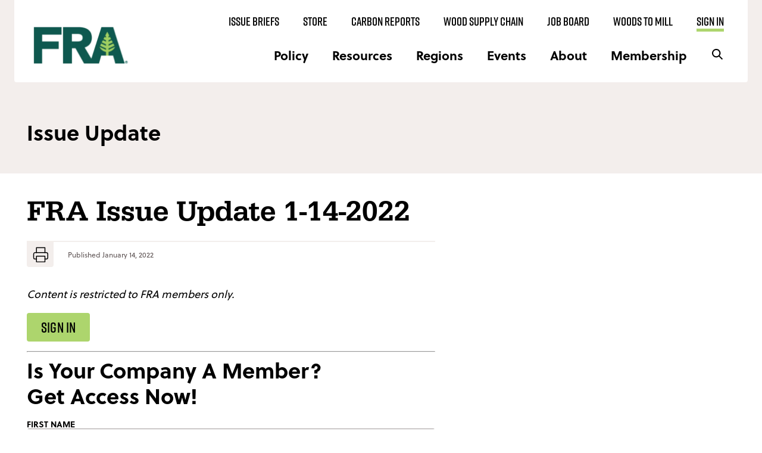

--- FILE ---
content_type: text/css
request_url: https://forestresources.org/wp-content/themes/fra/print.css
body_size: -321
content:
@media print {
	body #masthead,
	body .blog-post__header {
		display: none !important;
	}
	body .post-content * {
		display: block;
		width: 100%;
	}
	body .post-content .post-thumbnail {
		position: static;
	}
	body .post-content .post-thumbnail img {
		max-width: 300px;
	}
	body .post-content .byline > *,
	body .post-content .publish-time > * {
		display: inline;
	}
	body .post-content .buttons {
		display: none;
	}
}

/*# sourceMappingURL=print.css.map */

--- FILE ---
content_type: text/css
request_url: https://forestresources.org/wp-content/themes/fra/style.css?ver=1.0.21
body_size: 36671
content:
@charset "UTF-8";
/*!
Theme Name: FRA Theme
Theme URI: http://underscores.me/
Author: walltowall
Author URI: https://www.walltowall.com/
Description: Description
Version: 1.0.0
Tested up to: 5.4
Requires PHP: 5.6
License: GNU General Public License v2 or later
License URI: LICENSE
Text Domain: Forest Resources Association
Tags: custom-background, custom-logo, custom-menu, featured-images, threaded-comments, translation-ready

This theme, like WordPress, is licensed under the GPL.
Use it to make something cool, have fun, and share what you've learned.

FRA Theme is based on Underscores https://underscores.me/, (C) 2012-2020 Automattic, Inc.
Underscores is distributed under the terms of the GNU GPL v2 or later.

Normalizing styles have been helped along thanks to the fine work of
Nicolas Gallagher and Jonathan Neal https://necolas.github.io/normalize.css/
*/
/*--------------------------------------------------------------*/
/*
 * VARIABLES
 */
@import url("https://use.typekit.net/apt6qzx.css");
/*! normalize.css v8.0.1 | MIT License | github.com/necolas/normalize.css */
/* Document
	 ========================================================================== */
/**
 * 1. Correct the line height in all browsers.
 * 2. Prevent adjustments of font size after orientation changes in iOS.
 */
html {
	font-size: 16px;
	line-height: 1.15;
	-webkit-text-size-adjust: 100%;
	scroll-behavior: smooth;
}

/* Sections
	 ========================================================================== */
/**
 * Remove the margin in all browsers.
 */
body {
	margin: 0;
	font-size: 16px;
}

.site {
	overflow: hidden;
}

/**
 * Render the `main` element consistently in IE.
 */
main {
	display: block;
}

/* Grouping content
	 ========================================================================== */
/**
 * 1. Add the correct box sizing in Firefox.
 * 2. Show the overflow in Edge and IE.
 */
hr {
	box-sizing: content-box;
	height: 0;
	overflow: visible;
}

/**
 * 1. Correct the inheritance and scaling of font size in all browsers.
 * 2. Correct the odd `em` font sizing in all browsers.
 */
pre {
	font-family: monospace, monospace;
	font-size: 1em;
}

/* Text-level semantics
	 ========================================================================== */
/**
 * Remove the gray background on active links in IE 10.
 */
a {
	background-color: transparent;
}

/**
 * 1. Remove the bottom border in Chrome 57-
 * 2. Add the correct text decoration in Chrome, Edge, IE, Opera, and Safari.
 */
abbr[title] {
	border-bottom: none;
	text-decoration: underline;
	text-decoration: underline dotted;
}

/**
 * Add the correct font weight in Chrome, Edge, and Safari.
 */
b,
strong {
	font-weight: bolder;
}

/**
 * 1. Correct the inheritance and scaling of font size in all browsers.
 * 2. Correct the odd `em` font sizing in all browsers.
 */
code,
kbd,
samp {
	font-family: monospace, monospace;
	font-size: 1em;
}

/**
 * Add the correct font size in all browsers.
 */
small {
	font-size: 80%;
}

/**
 * Prevent `sub` and `sup` elements from affecting the line height in
 * all browsers.
 */
sub,
sup {
	font-size: 75%;
	line-height: 0;
	position: relative;
	vertical-align: baseline;
}

sub {
	bottom: -0.25em;
}

sup {
	top: -0.5em;
}

/* Embedded content
	 ========================================================================== */
/**
 * Remove the border on images inside links in IE 10.
 */
img {
	border-style: none;
	display: block;
	width: 100%;
	max-width: 100%;
	height: auto;
}

/* Forms
	 ========================================================================== */
/**
 * 1. Change the font styles in all browsers.
 * 2. Remove the margin in Firefox and Safari.
 */
button,
input,
optgroup,
select,
textarea {
	font-family: inherit;
	font-size: 100%;
	line-height: 1.15;
	margin: 0;
}

/**
 * Show the overflow in IE.
 * 1. Show the overflow in Edge.
 */
button,
input {
	overflow: visible;
}

/**
 * Remove the inheritance of text transform in Edge, Firefox, and IE.
 * 1. Remove the inheritance of text transform in Firefox.
 */
button,
select {
	text-transform: none;
}

/**
 * Correct the inability to style clickable types in iOS and Safari.
 */
button,
[type='button'],
[type='reset'],
[type='submit'] {
	-webkit-appearance: button;
}

/**
 * Remove the inner border and padding in Firefox.
 */
button::-moz-focus-inner,
[type='button']::-moz-focus-inner,
[type='reset']::-moz-focus-inner,
[type='submit']::-moz-focus-inner {
	border-style: none;
	padding: 0;
}

/**
 * Restore the focus styles unset by the previous rule.
 */
button:-moz-focusring,
[type='button']:-moz-focusring,
[type='reset']:-moz-focusring,
[type='submit']:-moz-focusring {
	outline: 1px dotted ButtonText;
}

/**
 * Correct the padding in Firefox.
 */
fieldset {
	padding: 0.35em 0.75em 0.625em;
}

/**
 * 1. Correct the text wrapping in Edge and IE.
 * 2. Correct the color inheritance from `fieldset` elements in IE.
 * 3. Remove the padding so developers are not caught out when they zero out
 *		`fieldset` elements in all browsers.
 */
legend {
	box-sizing: border-box;
	color: inherit;
	display: table;
	max-width: 100%;
	padding: 0;
	white-space: normal;
}

/**
 * Add the correct vertical alignment in Chrome, Firefox, and Opera.
 */
progress {
	vertical-align: baseline;
}

/**
 * Remove the default vertical scrollbar in IE 10+.
 */
textarea {
	overflow: auto;
}

/**
 * 1. Add the correct box sizing in IE 10.
 * 2. Remove the padding in IE 10.
 */
[type='checkbox'],
[type='radio'] {
	box-sizing: border-box;
	padding: 0;
}

/**
 * Correct the cursor style of increment and decrement buttons in Chrome.
 */
[type='number']::-webkit-inner-spin-button,
[type='number']::-webkit-outer-spin-button {
	height: auto;
}

/**
 * 1. Correct the odd appearance in Chrome and Safari.
 * 2. Correct the outline style in Safari.
 */
[type='search'] {
	-webkit-appearance: textfield;
	outline-offset: -2px;
}

/**
 * Remove the inner padding in Chrome and Safari on macOS.
 */
[type='search']::-webkit-search-decoration {
	-webkit-appearance: none;
}

/**
 * 1. Correct the inability to style clickable types in iOS and Safari.
 * 2. Change font properties to `inherit` in Safari.
 */
::-webkit-file-upload-button {
	-webkit-appearance: button;
	font: inherit;
}

/* Interactive
	 ========================================================================== */
/*
 * Add the correct display in Edge, IE 10+, and Firefox.
 */
details {
	display: block;
}

/*
 * Add the correct display in all browsers.
 */
summary {
	display: list-item;
}

/* Misc
	 ========================================================================== */
/**
 * Add the correct display in IE 10+.
 */
template {
	display: none;
}

/**
 * Add the correct display in IE 10.
 */
[hidden] {
	display: none;
}

/* Inherit box-sizing to more easily change it's value on a component level.
@link http://css-tricks.com/inheriting-box-sizing-probably-slightly-better-best-practice/ */
*,
*::before,
*::after {
	box-sizing: inherit;
}

html {
	box-sizing: border-box;
}

/* Text meant only for screen readers. */
.screen-reader-text {
	border: 0;
	clip: rect(1px, 1px, 1px, 1px);
	clip-path: inset(50%);
	height: 1px;
	margin: -1px;
	overflow: hidden;
	padding: 0;
	position: absolute !important;
	width: 1px;
	word-wrap: normal !important;
}

.screen-reader-text:focus {
	background-color: #ffffff;
	border-top-right-radius: 4px;
	border-bottom-right-radius: 4px;
	border-left: 8px solid #add56d;
	box-shadow: 2px 8px 25px -11px rgba(0, 0, 0, 0.75);
	clip: auto !important;
	clip-path: none;
	color: #000000;
	display: block;
	font-size: 16px;
	font-size: 1rem;
	font-weight: 600;
	line-height: 1.2;
	font-family: soleil, Arial, Helvetica, sans-serif;
	text-decoration: underline;
	height: auto;
	left: 5px;
	line-height: normal;
	padding: 0.75rem 1.25rem;
	top: 10px;
	width: auto;
	z-index: 100000;
}

/* Do not show the outline on the skip link target. */
#primary[tabindex='-1']:focus {
	outline: 0;
}

.wrapper {
	padding: 0 1.5rem;
	width: 100%;
	max-width: calc(58.75rem + 3rem);
	margin: 0 auto;
}

.wrapper--large {
	max-width: 81rem;
}

.wrapper--content {
	max-width: 77.38625rem;
}

/* Typography
--------------------------------------------- */
body,
button,
input,
select,
optgroup,
textarea {
	color: #000000;
	font-family: soleil, Arial, Helvetica, sans-serif;
	font-size: 1rem;
	line-height: 1.5;
}

h1,
h2,
h3,
h4,
h5,
h6 {
	clear: both;
}

h1 a:not([class]), h1 a:not([class]):hover,
h2 a:not([class]),
h2 a:not([class]):hover,
h3 a:not([class]),
h3 a:not([class]):hover,
h4 a:not([class]),
h4 a:not([class]):hover,
h5 a:not([class]),
h5 a:not([class]):hover,
h6 a:not([class]),
h6 a:not([class]):hover {
	text-decoration: none;
}

h1 + *,
h2 + *,
h3 + *,
h4 + *,
h5 + *,
h6 + * {
	margin-top: 1em;
}

p + h1,
p + h2,
p + h3,
p + h4,
p + h5,
p + h6,
ul + h1,
ul + h2,
ul + h3,
ul + h4,
ul + h5,
ul + h6,
ol + h1,
ol + h2,
ol + h3,
ol + h4,
ol + h5,
ol + h6 {
	margin-top: 1em;
}

h1,
h2,
h3,
h4,
h5,
h6,
.h1,
.h2,
.h3,
.h4,
.h5,
.h6 {
	line-height: 1;
	color: #000000;
	margin-top: 0;
	margin-bottom: 0;
	transition: color 0.3s ease-out;
}

h1 + h1,
h1 + h2,
h1 + h3,
h1 + h4,
h1 + h5,
h1 + h6,
h1 + .h1,
h1 + .h2,
h1 + .h3,
h1 + .h4,
h1 + .h5,
h1 + .h6,
h2 + h1,
h2 + h2,
h2 + h3,
h2 + h4,
h2 + h5,
h2 + h6,
h2 + .h1,
h2 + .h2,
h2 + .h3,
h2 + .h4,
h2 + .h5,
h2 + .h6,
h3 + h1,
h3 + h2,
h3 + h3,
h3 + h4,
h3 + h5,
h3 + h6,
h3 + .h1,
h3 + .h2,
h3 + .h3,
h3 + .h4,
h3 + .h5,
h3 + .h6,
h4 + h1,
h4 + h2,
h4 + h3,
h4 + h4,
h4 + h5,
h4 + h6,
h4 + .h1,
h4 + .h2,
h4 + .h3,
h4 + .h4,
h4 + .h5,
h4 + .h6,
h5 + h1,
h5 + h2,
h5 + h3,
h5 + h4,
h5 + h5,
h5 + h6,
h5 + .h1,
h5 + .h2,
h5 + .h3,
h5 + .h4,
h5 + .h5,
h5 + .h6,
h6 + h1,
h6 + h2,
h6 + h3,
h6 + h4,
h6 + h5,
h6 + h6,
h6 + .h1,
h6 + .h2,
h6 + .h3,
h6 + .h4,
h6 + .h5,
h6 + .h6,
.h1 + h1,
.h1 + h2,
.h1 + h3,
.h1 + h4,
.h1 + h5,
.h1 + h6,
.h1 + .h1,
.h1 + .h2,
.h1 + .h3,
.h1 + .h4,
.h1 + .h5,
.h1 + .h6,
.h2 + h1,
.h2 + h2,
.h2 + h3,
.h2 + h4,
.h2 + h5,
.h2 + h6,
.h2 + .h1,
.h2 + .h2,
.h2 + .h3,
.h2 + .h4,
.h2 + .h5,
.h2 + .h6,
.h3 + h1,
.h3 + h2,
.h3 + h3,
.h3 + h4,
.h3 + h5,
.h3 + h6,
.h3 + .h1,
.h3 + .h2,
.h3 + .h3,
.h3 + .h4,
.h3 + .h5,
.h3 + .h6,
.h4 + h1,
.h4 + h2,
.h4 + h3,
.h4 + h4,
.h4 + h5,
.h4 + h6,
.h4 + .h1,
.h4 + .h2,
.h4 + .h3,
.h4 + .h4,
.h4 + .h5,
.h4 + .h6,
.h5 + h1,
.h5 + h2,
.h5 + h3,
.h5 + h4,
.h5 + h5,
.h5 + h6,
.h5 + .h1,
.h5 + .h2,
.h5 + .h3,
.h5 + .h4,
.h5 + .h5,
.h5 + .h6,
.h6 + h1,
.h6 + h2,
.h6 + h3,
.h6 + h4,
.h6 + h5,
.h6 + h6,
.h6 + .h1,
.h6 + .h2,
.h6 + .h3,
.h6 + .h4,
.h6 + .h5,
.h6 + .h6 {
	margin-top: 1em;
}

h1,
.h1 {
	font-size: 54px;
	font-size: 3.375rem;
	font-weight: 600;
	line-height: 1.2;
	font-family: rift, Arial, Helvetica, sans-serif;
}

@media (min-width: 48em) {
	h1,
	.h1 {
		font-size: 84px;
		font-size: 5.25rem;
	}
}

@media (min-width: 64em) {
	h1,
	.h1 {
		font-size: 142px;
		font-size: 8.875rem;
	}
}

h2,
.h2 {
	font-size: 32px;
	font-size: 2rem;
	font-weight: 700;
	line-height: 1.2;
	font-family: soleil, Arial, Helvetica, sans-serif;
}

@media (min-width: 48em) {
	h2,
	.h2 {
		font-size: 36px;
		font-size: 2.25rem;
	}
}

h3,
.h3 {
	font-size: 28px;
	font-size: 1.75rem;
	font-weight: 700;
	line-height: 1.2;
	font-family: soleil, Arial, Helvetica, sans-serif;
}

@media (min-width: 48em) {
	h3,
	.h3 {
		font-size: 28px;
		font-size: 1.75rem;
	}
}

h4,
.h4 {
	font-size: 21px;
	font-size: 1.3125rem;
	font-weight: 700;
	line-height: 1.2;
	font-family: soleil, Arial, Helvetica, sans-serif;
}

@media (min-width: 48em) {
	h4,
	.h4 {
		font-size: 24px;
		font-size: 1.5rem;
	}
}

h5,
.h5 {
	font-size: 16px;
	font-size: 1rem;
	font-weight: 700;
	line-height: 1.2;
	font-family: soleil, Arial, Helvetica, sans-serif;
}

@media (min-width: 48em) {
	h5,
	.h5 {
		font-size: 21px;
		font-size: 1.3125rem;
	}
}

h6,
.h6 {
	font-size: 15px;
	font-size: 0.9375rem;
	font-weight: 700;
	line-height: 1.2;
	font-family: soleil, Arial, Helvetica, sans-serif;
}

@media (min-width: 48em) {
	h6,
	.h6 {
		font-size: 18px;
		font-size: 1.125rem;
	}
}

p,
li {
	margin-bottom: 0;
	font-size: 0.875rem;
}

@media (min-width: 48em) {
	p,
	li {
		font-size: 1.125rem;
	}
}

* + p {
	margin-top: 1em;
}

p + *,
p + *[class^='wp-block'] {
	margin-top: 1em;
}

p:last-child {
	margin-bottom: 0;
}

dfn,
cite,
em,
i {
	font-style: italic;
}

address {
	margin: 0 0 1.5em;
}

pre {
	background: #d69d4e;
	font-family: "Courier 10 Pitch", courier, monospace;
	line-height: 1.6;
	margin-bottom: 1.6em;
	max-width: 100%;
	overflow: auto;
	padding: 1.6em;
}

code,
kbd,
tt,
var {
	font-family: monaco, consolas, "Andale Mono", "DejaVu Sans Mono", monospace;
}

abbr,
acronym {
	border-bottom: 1px dotted #ababab;
	cursor: help;
}

mark,
ins {
	background: #6fa1d9;
	text-decoration: none;
}

big {
	font-size: 125%;
}

/* Elements
--------------------------------------------- */
button,
input[type='button'],
input[type='reset'],
input[type='submit'],
.wp-block-button > .wp-block-button__link,
.btn,
.checkout-button,
.um input[type='submit'].um-button {
	display: inline-block;
	position: relative;
	background-color: #add56d;
	border-radius: 4px;
	padding: 0.625rem 1.5rem;
	transition: background 0.25s ease;
	color: #000000;
	cursor: pointer;
	border: 0;
	font-size: 24px;
	font-size: 1.5rem;
	font-weight: 600;
	line-height: 1.2;
	font-family: rift, Arial, Helvetica, sans-serif;
	text-transform: uppercase;
	text-decoration: none;
	letter-spacing: 0.2px;
	text-align: center;
}

button + button,
button + .btn,
input[type='button'] + button,
input[type='button'] + .btn,
input[type='reset'] + button,
input[type='reset'] + .btn,
input[type='submit'] + button,
input[type='submit'] + .btn,
.wp-block-button > .wp-block-button__link + button,
.wp-block-button > .wp-block-button__link + .btn,
.btn + button,
.btn + .btn,
.checkout-button + button,
.checkout-button + .btn,
.um input[type='submit'].um-button + button,
.um input[type='submit'].um-button + .btn {
	margin-left: 1rem;
}

button:hover, button:focus, button:active,
input[type='button']:hover,
input[type='button']:focus,
input[type='button']:active,
input[type='reset']:hover,
input[type='reset']:focus,
input[type='reset']:active,
input[type='submit']:hover,
input[type='submit']:focus,
input[type='submit']:active,
.wp-block-button > .wp-block-button__link:hover,
.wp-block-button > .wp-block-button__link:focus,
.wp-block-button > .wp-block-button__link:active,
.btn:hover,
.btn:focus,
.btn:active,
.checkout-button:hover,
.checkout-button:focus,
.checkout-button:active,
.um input[type='submit'].um-button:hover,
.um input[type='submit'].um-button:focus,
.um input[type='submit'].um-button:active {
	background-color: #8abf37;
}

button:visited,
input[type='button']:visited,
input[type='reset']:visited,
input[type='submit']:visited,
.wp-block-button > .wp-block-button__link:visited,
.btn:visited,
.checkout-button:visited,
.um input[type='submit'].um-button:visited {
	color: #000000;
}

button:visited:hover, button:visited:focus,
input[type='button']:visited:hover,
input[type='button']:visited:focus,
input[type='reset']:visited:hover,
input[type='reset']:visited:focus,
input[type='submit']:visited:hover,
input[type='submit']:visited:focus,
.wp-block-button > .wp-block-button__link:visited:hover,
.wp-block-button > .wp-block-button__link:visited:focus,
.btn:visited:hover,
.btn:visited:focus,
.checkout-button:visited:hover,
.checkout-button:visited:focus,
.um input[type='submit'].um-button:visited:hover,
.um input[type='submit'].um-button:visited:focus {
	background-color: #8abf37;
}

button.secondary,
input[type='button'].secondary,
input[type='reset'].secondary,
input[type='submit'].secondary,
.wp-block-button > .wp-block-button__link.secondary,
.btn.secondary,
.checkout-button.secondary,
.um input[type='submit'].um-button.secondary {
	font-size: 15px;
	font-size: 0.9375rem;
	font-weight: 700;
	line-height: 1.2;
	font-family: soleil, Arial, Helvetica, sans-serif;
	background: transparent;
	border: none;
	border-radius: 0;
	padding: 0.5rem 0;
	text-transform: none;
	position: relative;
	transform: scale(1);
	transition: color 0.15s ease;
	border-bottom: 5px solid #add56d;
}

button.secondary:hover, button.secondary:focus,
input[type='button'].secondary:hover,
input[type='button'].secondary:focus,
input[type='reset'].secondary:hover,
input[type='reset'].secondary:focus,
input[type='submit'].secondary:hover,
input[type='submit'].secondary:focus,
.wp-block-button > .wp-block-button__link.secondary:hover,
.wp-block-button > .wp-block-button__link.secondary:focus,
.btn.secondary:hover,
.btn.secondary:focus,
.checkout-button.secondary:hover,
.checkout-button.secondary:focus,
.um input[type='submit'].um-button.secondary:hover,
.um input[type='submit'].um-button.secondary:focus {
	color: #0f584f;
}

button.secondary--light,
input[type='button'].secondary--light,
input[type='reset'].secondary--light,
input[type='submit'].secondary--light,
.wp-block-button > .wp-block-button__link.secondary--light,
.btn.secondary--light,
.checkout-button.secondary--light,
.um input[type='submit'].um-button.secondary--light {
	color: #ffffff;
}

button.secondary--light:hover, button.secondary--light:focus,
input[type='button'].secondary--light:hover,
input[type='button'].secondary--light:focus,
input[type='reset'].secondary--light:hover,
input[type='reset'].secondary--light:focus,
input[type='submit'].secondary--light:hover,
input[type='submit'].secondary--light:focus,
.wp-block-button > .wp-block-button__link.secondary--light:hover,
.wp-block-button > .wp-block-button__link.secondary--light:focus,
.btn.secondary--light:hover,
.btn.secondary--light:focus,
.checkout-button.secondary--light:hover,
.checkout-button.secondary--light:focus,
.um input[type='submit'].um-button.secondary--light:hover,
.um input[type='submit'].um-button.secondary--light:focus {
	color: #ffffff;
}

@media (min-width: 64em) {
	button.secondary,
	input[type='button'].secondary,
	input[type='reset'].secondary,
	input[type='submit'].secondary,
	.wp-block-button > .wp-block-button__link.secondary,
	.btn.secondary,
	.checkout-button.secondary,
	.um input[type='submit'].um-button.secondary {
		font-size: 20px;
		font-size: 1.25rem;
		font-weight: 700;
		line-height: 1.2;
		font-family: soleil, Arial, Helvetica, sans-serif;
	}
}

button.tertiary,
input[type='button'].tertiary,
input[type='reset'].tertiary,
input[type='submit'].tertiary,
.wp-block-button > .wp-block-button__link.tertiary,
.btn.tertiary,
.checkout-button.tertiary,
.um input[type='submit'].um-button.tertiary {
	font-size: 15px;
	font-size: 0.9375rem;
	font-weight: 700;
	line-height: 1.2;
	font-family: soleil, Arial, Helvetica, sans-serif;
	text-transform: none;
	background-color: #f3eeec;
	padding: 0.5rem 1rem;
}

button.tertiary:hover, button.tertiary:focus,
input[type='button'].tertiary:hover,
input[type='button'].tertiary:focus,
input[type='reset'].tertiary:hover,
input[type='reset'].tertiary:focus,
input[type='submit'].tertiary:hover,
input[type='submit'].tertiary:focus,
.wp-block-button > .wp-block-button__link.tertiary:hover,
.wp-block-button > .wp-block-button__link.tertiary:focus,
.btn.tertiary:hover,
.btn.tertiary:focus,
.checkout-button.tertiary:hover,
.checkout-button.tertiary:focus,
.um input[type='submit'].um-button.tertiary:hover,
.um input[type='submit'].um-button.tertiary:focus {
	background-color: #e5dad6;
}

button.tertiary.active,
input[type='button'].tertiary.active,
input[type='reset'].tertiary.active,
input[type='submit'].tertiary.active,
.wp-block-button > .wp-block-button__link.tertiary.active,
.btn.tertiary.active,
.checkout-button.tertiary.active,
.um input[type='submit'].um-button.tertiary.active {
	background-color: #add56d;
}

button.tertiary.active:hover,
input[type='button'].tertiary.active:hover,
input[type='reset'].tertiary.active:hover,
input[type='submit'].tertiary.active:hover,
.wp-block-button > .wp-block-button__link.tertiary.active:hover,
.btn.tertiary.active:hover,
.checkout-button.tertiary.active:hover,
.um input[type='submit'].um-button.tertiary.active:hover {
	background-color: #8abf37;
}

button.btn-reset,
input[type='button'].btn-reset,
input[type='reset'].btn-reset,
input[type='submit'].btn-reset,
.wp-block-button > .wp-block-button__link.btn-reset,
.btn.btn-reset,
.checkout-button.btn-reset,
.um input[type='submit'].um-button.btn-reset {
	border: none;
	background-color: transparent;
}

button.btn-toggle,
input[type='button'].btn-toggle,
input[type='reset'].btn-toggle,
input[type='submit'].btn-toggle,
.wp-block-button > .wp-block-button__link.btn-toggle,
.btn.btn-toggle,
.checkout-button.btn-toggle,
.um input[type='submit'].um-button.btn-toggle {
	background-color: transparent;
	height: 30px;
	width: 30px;
	border: none;
	padding: 0;
}

button.btn-toggle svg,
input[type='button'].btn-toggle svg,
input[type='reset'].btn-toggle svg,
input[type='submit'].btn-toggle svg,
.wp-block-button > .wp-block-button__link.btn-toggle svg,
.btn.btn-toggle svg,
.checkout-button.btn-toggle svg,
.um input[type='submit'].um-button.btn-toggle svg {
	height: 20px;
	width: 30px;
}

p + .btn {
	margin-top: 1.25em;
}

.open .btn-toggle svg {
	transform: translate(-50%, -65%) rotate(180deg);
}

.btn-white-arrow {
	background-color: #ffffff;
	height: 2.154375rem;
	width: 2.154375rem;
	position: absolute;
	bottom: 0;
	left: 0;
	border-top-right-radius: 3px;
}

@media (min-width: 64em) {
	.btn-white-arrow {
		height: 3.319375rem;
		width: 3.319375rem;
	}
}

.btn-white-arrow svg {
	position: absolute;
	top: 50%;
	left: 50%;
	transform: translate(-50%, -50%);
	transition: transform 0.1s ease;
}

@media (min-width: 64em) {
	.btn-white-arrow svg {
		transform: scale(1.2) translate(-50%, -50%);
	}
}

form label {
	font-size: 16px;
	font-size: 1rem;
	font-weight: 700;
	line-height: 1.2;
	font-family: soleil, Arial, Helvetica, sans-serif;
	display: block;
	color: #000000;
	text-transform: uppercase;
	font-size: 14px;
}

form label + select {
	margin-top: 0.25rem;
}

form input,
form textarea,
form select {
	appearance: none;
	border: 2px solid #a09898;
	border-radius: 4px;
	background-color: #ffffff;
	color: #000000;
	font-size: 16px;
	font-size: 1rem;
	font-weight: 400;
	line-height: 1.2;
	font-family: soleil, Arial, Helvetica, sans-serif;
	padding: 0.625rem 1rem;
	width: 100%;
}

form select {
	position: relative;
	background-image: url("/wp-content/themes/fra/imgs/icon-down-caret-for-select.svg");
	background-position: top 50% right 0.6rem;
	background-repeat: no-repeat;
	background-size: 1rem;
	cursor: pointer;
	-webkit-appearance: none;
}

form select:hover::after {
	margin-top: 4px;
}

form .select2-container.select2-container--default .selection .select2-selection {
	padding: 0.625rem 1rem;
	min-height: 2.5rem;
}

form .select2-container.select2-container--default .selection .select2-selection .select2-selection__rendered {
	padding: 0;
	line-height: 1;
}

form .select2-container.select2-container--default .selection .select2-selection .select2-selection__arrow {
	top: 6px;
	right: 9px;
}

form .row {
	display: block;
}

@media (min-width: 48em) {
	form .row {
		display: flex;
	}
	form .row > * {
		width: 100%;
	}
	form .row > * + * {
		margin-left: 1.5rem;
	}
}

form .row + .row {
	margin-top: 20px;
}

@media (min-width: 48em) {
	form .row + .row {
		margin-top: 20px;
	}
}

form .row br {
	display: none;
}

.wpcf7-response-output {
	border: none;
	border-radius: 0px;
	display: inline-block;
	margin: 20px 0 60px 0;
	font-family: serifa, Times, serif;
	font-style: italic;
	font-weight: bold;
	font-size: 18px;
	border-left: 2px solid #add56d;
}

.wpcf7 form.invalid .wpcf7-response-output,
.wpcf7 form.unaccepted .wpcf7-response-output {
	border-left: 2px solid #d32828;
}

.wpcf7 form.sent .wpcf7-response-output {
	border: none;
	border-left: 2px solid #add56d;
}

.wpcf7-not-valid-tip {
	color: #000000;
	font-family: soleil, Arial, Helvetica, sans-serif;
	font-weight: bolder;
	text-transform: none;
	margin-top: 3px;
	font-size: 16px;
	color: #d32828;
	letter-spacing: 0.5px;
}

.post-password-form {
	max-width: 400px;
	margin: 100px auto;
}

.wp-block-contact-form-7-contact-form-selector {
	margin-top: 4rem;
	margin-bottom: 4rem;
}

a:not([class]) {
	color: #548dcd;
	text-decoration: underline;
	transition: color 0.2s ease;
}

a:not([class]):visited {
	color: #382946;
}

a:not([class]):hover, a:not([class]):focus, a:not([class]):active {
	color: #548dcd;
}

a:not([class]):hover > *, a:not([class]):focus > *, a:not([class]):active > * {
	color: #6fa1d9;
}

a:not([class]):focus {
	outline: thin dotted;
}

a:not([class]):hover, a:not([class]):active {
	outline: 0;
}

ul,
ol {
	margin-left: 0.35rem;
	padding-left: 0;
}

ul > li,
ol > li {
	padding-left: 0;
	margin-left: 0;
}

ul {
	list-style: disc;
}

ol {
	list-style: decimal;
}

li > ul,
li > ol {
	margin-bottom: 0;
	margin-left: 0;
	list-style: circle;
}

dt {
	font-weight: 700;
}

dd {
	margin: 0 1.5em 1.5em;
}

.slick-slider {
	position: relative;
}

.slick-slider .slick-arrow {
	font-size: 0;
	line-height: 0;
	position: absolute;
	bottom: 50%;
	z-index: 9;
	display: block;
	padding: 0;
	width: 2rem;
	height: 1.8rem;
	border: none;
	background-color: #ffffff;
	border-radius: 2px;
	background-image: url("/wp-content/themes/fra/imgs/icon-down-caret-for-select.svg");
	background-repeat: no-repeat;
	background-position: center;
	background-size: 1rem;
	transition: transform 0.15s ease, opacity 0.3s ease;
}

.slick-slider .slick-arrow.slick-disabled {
	opacity: 0;
}

.slick-slider .slick-arrow.slick-prev {
	transform: rotate(90deg);
	left: 0;
}

.slick-slider .slick-arrow.slick-prev:hover {
	transform: scale(1.1) rotate(90deg);
}

@media (min-width: 48em) {
	.slick-slider .slick-arrow.slick-prev {
		left: 1.5rem;
	}
}

.slick-slider .slick-arrow.slick-next {
	transform: rotate(-90deg);
	right: 0;
}

.slick-slider .slick-arrow.slick-next:hover {
	transform: scale(1.1) rotate(-90deg);
}

@media (min-width: 48em) {
	.slick-slider .slick-arrow.slick-next {
		right: 1.5rem;
	}
}

.slick-slider .slick-dots {
	margin: 1rem 0 0 0;
	padding: 0;
	display: flex;
	justify-content: center;
}

.slick-slider .slick-dots li {
	list-style: none;
	padding: 0;
}

.slick-slider .slick-dots li + li {
	margin-left: 20px;
}

.slick-slider .slick-dots button {
	font-size: 0;
	line-height: 0;
	height: 0.8rem;
	width: 0.8rem;
	border-radius: 50%;
	background: #000000;
	opacity: 0.5;
	border: none;
	padding: 0;
}

.slick-slider .slick-dots button:hover {
	background: #0f584f;
	opacity: 0.75;
}

.slick-slider .slick-dots .slick-active button {
	background: #000000;
	opacity: 1;
}

.woods-to-mill {
	display: block;
	margin: 0;
	color: #ffffff;
	position: relative;
	height: 4.25rem;
	width: 5.88375rem;
	position: relative;
	font-size: 38px;
	font-size: 2.375rem;
	font-weight: 600;
	line-height: 1.2;
	font-family: rift, Arial, Helvetica, sans-serif;
	line-height: 1;
	text-decoration: none;
}

.woods-to-mill span {
	position: absolute;
	display: inline-block;
}

.woods-to-mill span:first-child {
	top: 0;
	left: 0;
}

.woods-to-mill span:nth-child(2) {
	font-size: 18px;
	font-size: 1.125rem;
	font-weight: 500;
	line-height: 1.2;
	font-family: serifa, Times, serif;
	color: #5e5454;
	background: #add56d;
	padding: 0;
	text-transform: lowercase;
	bottom: 0;
	left: 0;
	height: 1.701875rem;
	width: 1.68125rem;
	text-align: center;
	line-height: 1.7rem;
}

.woods-to-mill span:nth-child(3) {
	bottom: -0.3rem;
	right: 0.2rem;
}

.inline-woods-to-mill .woods-to-mill {
	width: 100%;
	height: auto;
	font-size: 3.95875rem;
}

.inline-woods-to-mill .woods-to-mill > span:first-child, .inline-woods-to-mill .woods-to-mill > span:nth-child(2), .inline-woods-to-mill .woods-to-mill > span:nth-child(3) {
	position: relative;
	top: unset;
	left: unset;
	right: unset;
	bottom: unset;
}

.inline-woods-to-mill .woods-to-mill > span:nth-child(2) {
	top: -0.9rem;
	font-size: 1.841875rem;
	height: 2.800625rem;
	width: 2.815625rem;
	line-height: 2.7rem;
}

.theme-fra .njt-nofi-container {
	background-color: #f8b558 !important;
	width: 100% !important;
	display: flex;
	justify-content: center;
}

.theme-fra .njt-nofi-container .njt-nofi-notification-bar {
	background-color: #f8b558 !important;
	max-width: 1318px !important;
	width: 100%;
	position: relative !important;
	font-size: 20px;
	font-size: 1.25rem;
	font-weight: 400;
	line-height: 1.2;
	font-family: soleil, Arial, Helvetica, sans-serif;
	padding: 1.2rem 0;
	text-align: left;
}

.theme-fra .njt-nofi-container .njt-nofi-notification-bar .njt-nofi-content {
	padding: 0 1.5rem;
	width: 100%;
}

.theme-fra .njt-nofi-container .njt-nofi-text {
	text-align: left;
}

.theme-fra .njt-nofi-container .njt-nofi-button-text {
	background-color: transparent !important;
	text-decoration: underline !important;
	text-align: left;
}

.theme-fra .njt-nofi-container .njt-nofi-notification-bar .njt-nofi-hide .njt-nofi-close-icon {
	background-color: #000000 !important;
	border-radius: 4px;
	height: 30px;
	width: 30px;
	top: 0;
	right: 1.5rem;
	position: relative;
}

body {
	padding-top: 0 !important;
	transition: margin-top 0.2s ease-out;
}

body[style^="padding-top: 7"] {
	margin-top: 72.3906px !important;
}

table,
.wp-block-table.is-style-stripes table {
	background-color: #ffffff;
	border: 2px solid #ababab;
	border-radius: 4px;
}

table tr,
.wp-block-table.is-style-stripes table tr {
	border-bottom: 2px solid #ababab;
}

table tr:last-child,
.wp-block-table.is-style-stripes table tr:last-child {
	border-bottom: 0;
}

table tr:nth-child(2n+1),
.wp-block-table.is-style-stripes table tr:nth-child(2n+1) {
	background-color: #f3eeec;
}

table td, table th,
.wp-block-table.is-style-stripes table td,
.wp-block-table.is-style-stripes table th {
	padding: 0.75rem 1.2rem;
	border-right: 2px solid #ababab;
	vertical-align: middle;
}

.tooltip {
	text-transform: none;
	background-color: #292929;
	letter-spacing: 0.5px;
	display: block;
	border-radius: 4px;
	text-align: center;
	position: absolute;
	z-index: -1;
	bottom: calc(100% + 8px);
	left: -9999999px;
	transform: translate(-50%, 10px);
	transition: opacity 0.1s ease-out, transform 0.1s ease-out;
}

.tooltip::after {
	content: '';
	width: 0;
	height: 0;
	border-left: 8px solid transparent;
	border-right: 8px solid transparent;
	border-top: 8px solid #292929;
	position: absolute;
	bottom: -7.2px;
	left: calc(50% - 8px);
}

.tooltip p {
	color: #ffffff;
	margin: 0;
	padding: 0.3rem 0.5rem 0.4rem;
	font-size: 14px;
	font-size: 0.875rem;
	font-weight: 400;
	line-height: 1.2;
	font-family: soleil, Arial, Helvetica, sans-serif;
}

/*--------------------------------------------------------------
# Plugins
--------------------------------------------------------------*/
.theme-fra {
	--tec-color-accent-primary: #83b55a;
}

.theme-fra .tribe-events-view {
	padding-top: 6rem;
}

.theme-fra .tribe-events-view * {
	font-family: soleil, Arial, Helvetica, sans-serif !important;
}

.theme-fra .tribe-events-event-url > a {
	margin-top: 1rem;
	display: inline-block;
	position: relative;
	background-color: #add56d;
	border-radius: 4px;
	padding: 0.4rem 1rem 0.5rem 1rem;
	transition: background 0.25s ease;
	color: #000000;
	cursor: pointer;
	border: 0;
	font-size: 20px;
	font-size: 1.25rem;
	font-family: rift, Arial, Helvetica, sans-serif !important;
	font-weight: 600;
	text-transform: uppercase;
	text-decoration: none;
	letter-spacing: 0.2px;
	text-align: center;
}

.theme-fra .tribe-events-event-url > a:hover, .theme-fra .tribe-events-event-url > a:focus, .theme-fra .tribe-events-event-url > a:active {
	background-color: #8abf37;
}

.theme-fra .datepicker-days .day.current {
	background-color: #eaffc9;
}

.theme-fra .datepicker-days .day.current:hover, .theme-fra .datepicker-days .day.current:focus, .theme-fra .datepicker-days .day.current:active {
	background-color: #8abf37;
}

.theme-fra .datepicker-days .active.day {
	background-color: #add56d;
	color: #000000;
}

.theme-fra .datepicker-days .active.day:hover, .theme-fra .datepicker-days .active.day:focus, .theme-fra .datepicker-days .active.day:active {
	background-color: #8abf37;
}

.theme-fra .tribe-events .tribe-events-c-search__button,
.theme-fra .tribe-events-c-ical__link {
	background-color: #add56d;
	color: #000000;
	font-size: 18px;
	font-size: 1.125rem;
	border: none;
	font-family: rift, Arial, Helvetica, sans-serif !important;
	text-transform: uppercase;
	transition: background 0.25s ease;
}

.theme-fra .tribe-events .tribe-events-c-search__button:hover, .theme-fra .tribe-events .tribe-events-c-search__button:focus,
.theme-fra .tribe-events-c-ical__link:hover,
.theme-fra .tribe-events-c-ical__link:focus {
	background-color: #8abf37;
	color: #000000;
}

.theme-fra .tribe-events .tribe-events-c-search__button:hover svg, .theme-fra .tribe-events .tribe-events-c-search__button:focus svg,
.theme-fra .tribe-events-c-ical__link:hover svg,
.theme-fra .tribe-events-c-ical__link:focus svg {
	fill: #000000;
	color: #000000;
}

.theme-fra .tribe-events .tribe-events-c-search__button:hover svg path, .theme-fra .tribe-events .tribe-events-c-search__button:focus svg path,
.theme-fra .tribe-events-c-ical__link:hover svg path,
.theme-fra .tribe-events-c-ical__link:focus svg path {
	stroke: #000000 !important;
}

.theme-fra .tribe-events .tribe-events-c-search__button:visited,
.theme-fra .tribe-events-c-ical__link:visited {
	color: #000000;
}

.theme-fra .tribe-events .tribe-events-c-search__button:visited:hover, .theme-fra .tribe-events .tribe-events-c-search__button:visited:focus,
.theme-fra .tribe-events-c-ical__link:visited:hover,
.theme-fra .tribe-events-c-ical__link:visited:focus {
	background-color: #8abf37;
}

.theme-fra .tribe-common .tribe-common-c-svgicon {
	color: #000000;
}

.theme-fra .tribe-events-meta-group.tribe-events-meta-group-gmap {
	border-top: none;
}

.theme-fra #tribe-events-pg-template {
	margin-top: 2rem;
}

@media (min-width: 56.25em) {
	.theme-fra #tribe-events-pg-template {
		margin-top: 8rem;
	}
}

.theme-fra #tribe-events-pg-template *:not(a) {
	font-family: soleil, Arial, Helvetica, sans-serif !important;
}

.theme-fra #tribe-events-pg-template .tribe-events-meta-group {
	padding: 0 1rem;
	border-radius: 4px;
	margin-top: 2.5rem;
}

.theme-fra #tribe-events-pg-template .tribe-events-single-section.tribe-events-event-meta {
	margin-bottom: 2rem;
}

.theme-fra #tribe-events-pg-template .tribe-events-cal-links a {
	padding-left: 1.8rem;
}

@media (min-width: 48em) {
	.theme-fra #tribe-events-pg-template .tribe-events-sub-nav {
		gap: 2rem;
	}
}

.theme-fra #tribe-events-pg-template .tribe-events-sub-nav li {
	margin-right: 0.25rem;
}

@media (min-width: 48em) {
	.theme-fra #tribe-events-pg-template .tribe-events-sub-nav li {
		width: 50%;
	}
}

.theme-fra #tribe-events-pg-template .tribe-events-sub-nav li + li {
	margin-right: 0;
	margin-left: 0.25rem;
}

.theme-fra #tribe-events-pg-template .tribe-events-sub-nav li + li a {
	padding-left: 1rem;
}

.theme-fra #tribe-events-pg-template .tribe-events-sub-nav li + li a:before {
	display: none;
}

.theme-fra #tribe-events-pg-template .tribe-events-sub-nav li a {
	font-family: rift, Arial, Helvetica, sans-serif !important;
	font-size: 1.25rem;
	letter-spacing: 0.25px;
	background-color: #add56d;
	padding: 1rem 1rem 1rem 0.6rem;
	display: inline-block;
	border-radius: 4px;
	color: #000000;
	transition: background 0.25s ease;
}

.theme-fra #tribe-events-pg-template .tribe-events-sub-nav li a:hover {
	background-color: #8abf37;
}

.theme-fra .tribe-events-single
.tribe-events-sub-nav
.tribe-events-nav-previous
a::before {
	margin-left: 0.7rem;
}

.theme-fra .tribe-events-calendar-list__event-description + .btn {
	margin-top: 1rem;
}

.theme-fra .tribe-events-single-section.tribe-events-event-meta .tribe-events-meta-group.tribe-events-meta-group-details .tribe-events-event-url a {
	padding: 0.3rem 0.7rem;
	font-size: 1rem;
	line-height: 1.4;
}

/* Slider */
.slick-slider {
	position: relative;
	display: block;
	box-sizing: border-box;
	-webkit-touch-callout: none;
	-webkit-user-select: none;
	-khtml-user-select: none;
	-moz-user-select: none;
	-ms-user-select: none;
	user-select: none;
	-ms-touch-action: pan-y;
	touch-action: pan-y;
	-webkit-tap-highlight-color: transparent;
}

.slick-list {
	position: relative;
	overflow: hidden;
	display: block;
	margin: 0;
	padding: 0;
}

.slick-list:focus {
	outline: none;
}

.slick-list.dragging {
	cursor: pointer;
	cursor: hand;
}

.slick-slider .slick-track,
.slick-slider .slick-list {
	-webkit-transform: translate3d(0, 0, 0);
	-moz-transform: translate3d(0, 0, 0);
	-ms-transform: translate3d(0, 0, 0);
	-o-transform: translate3d(0, 0, 0);
	transform: translate3d(0, 0, 0);
}

.slick-track {
	position: relative;
	left: 0;
	top: 0;
	display: block;
	margin-left: auto;
	margin-right: auto;
}

.slick-track:before, .slick-track:after {
	content: "";
	display: table;
}

.slick-track:after {
	clear: both;
}

.slick-loading .slick-track {
	visibility: hidden;
}

.slick-slide {
	float: left;
	height: 100%;
	min-height: 1px;
	display: none;
}

[dir="rtl"] .slick-slide {
	float: right;
}

.slick-slide img {
	display: block;
}

.slick-slide.slick-loading img {
	display: none;
}

.slick-slide.dragging img {
	pointer-events: none;
}

.slick-initialized .slick-slide {
	display: block;
}

.slick-loading .slick-slide {
	visibility: hidden;
}

.slick-vertical .slick-slide {
	display: block;
	height: auto;
	border: 1px solid transparent;
}

.slick-arrow.slick-hidden {
	display: none;
}

.wpDataTables .column-link {
	max-width: 200px;
}

.wpDataTables .column-link a button {
	color: #000000;
}

.wpDataTables .column-link a button:hover, .wpDataTables .column-link a button:focus, .wpDataTables .column-link a button:active {
	color: #000000;
}

.page-header + .um-password {
	margin-top: 4rem;
	margin-bottom: 6rem !important;
}

.page-header + .um-password *:not(.um-button) {
	text-align: left !important;
	color: #000;
}

.fra-account .um-account .um-account-main {
	padding-left: 2rem;
}

/*--------------------------------------------------------------
# Layouts
--------------------------------------------------------------*/
.error-404 {
	background-color: #5e5454;
	display: flex;
	justify-content: center;
	min-height: calc(100vh - 278px);
	align-items: center;
	position: relative;
}

.error-404 .page-content {
	text-align: center;
	max-width: 54rem;
	position: relative;
	z-index: 2;
	margin: 10rem 0 8rem;
}

.error-404 .page-content .page-title,
.error-404 .page-content .page-copy {
	color: #ffffff;
}

.error-404 .page-content .page-title {
	margin-top: 0;
}

.error-404 .page-content .page-copy {
	font-size: 18px;
	font-size: 1.125rem;
	font-weight: 400;
	line-height: 1.2;
	font-family: serifa, Times, serif;
	letter-spacing: 1px;
}

@media (min-width: 48em) {
	.error-404 .page-content .page-copy {
		font-size: 24px;
		font-size: 1.5rem;
		font-weight: 400;
		line-height: 1.2;
		font-family: serifa, Times, serif;
	}
}

.error-404 .error-bg {
	position: absolute;
	top: 50%;
	left: 50%;
	transform: translate(-50%, -50%);
	object-fit: cover;
	height: 100%;
	width: 100%;
	opacity: 1;
	z-index: 1;
	mix-blend-mode: multiply;
}

.error-404 .search-form,
.error-404 hr {
	margin: 2rem auto;
	max-width: 32rem;
}

@media (min-width: 48em) {
	.error404 .main-navigation {
		grid-template-columns: 1fr;
		max-width: 14rem;
	}
	.error404 .main-navigation .nav-tray {
		display: none;
	}
}

.post-content {
	padding-top: 1.6875rem;
	position: relative;
}

@media (min-width: 48em) {
	.post-content {
		padding-top: 2.25rem;
		display: grid;
		grid-template-columns: 68% 1fr;
	}
}

.post-content.has-image {
	min-height: 43.75rem;
}

.post-content ul,
.post-content ol {
	margin-left: 1.5rem;
	padding-left: 0;
}

.post-content ul li,
.post-content ol li {
	padding-left: 0;
	margin-left: 0;
	margin-top: 0.5rem;
}

.post-content ul li ul,
.post-content ul li ol,
.post-content ol li ul,
.post-content ol li ol {
	margin-left: 1.5rem;
	padding-left: 0;
}

.post-content__container {
	margin-bottom: 2rem;
}

@media (min-width: 48em) {
	.post-content__container {
		padding-right: 8.1vw;
		margin-bottom: 4rem;
	}
}

@media (min-width: 75em) {
	.post-content__container {
		padding-right: 7.7rem;
	}
}

.post-content__intro + * {
	margin-top: 1rem;
}

.post-content__intro__pre-text {
	font-size: 16px;
	font-size: 1rem;
	font-weight: 700;
	line-height: 1.2;
	font-family: soleil, Arial, Helvetica, sans-serif;
}

@media (min-width: 64em) {
	.post-content__intro__pre-text {
		font-size: 24px;
		font-size: 1.5rem;
		font-weight: 700;
		line-height: 1.2;
		font-family: soleil, Arial, Helvetica, sans-serif;
		margin-bottom: 0.5rem;
	}
}

.post-content__intro__lock .lock {
	position: relative;
	margin-right: 0.5rem;
	transform: scale(0.8);
	display: inline-block;
}

@media (min-width: 48em) {
	.post-content__intro__lock .lock {
		top: -0.4rem;
		transform: scale(1);
	}
}

.post-content__intro__lock h1 {
	color: #a09898;
	display: inline;
}

.post-content__intro__title {
	margin-top: 0;
	font-size: 28px;
	font-size: 1.75rem;
	font-weight: 500;
	line-height: 1.2;
	font-family: serifa, Times, serif;
}

@media (min-width: 48em) {
	.post-content__intro__title {
		font-size: 48px;
		font-size: 3rem;
		font-weight: 500;
		line-height: 1.2;
		font-family: serifa, Times, serif;
	}
}

.post-content__intro__utility-bar {
	display: flex;
	flex-wrap: wrap;
}

@media (min-width: 48em) {
	.post-content__intro__utility-bar {
		display: grid;
		grid-template-columns: auto 1fr;
		grid-template-areas: 'col1 col2';
		border-top: 2px solid #f3eeec;
		margin: 1.25rem 0 2rem;
	}
}

.post-content__intro__utility-bar .buttons {
	order: 2;
	height: 2.625rem;
	display: flex;
}

.post-content__intro__utility-bar .buttons > * {
	position: relative;
	background-color: #f3eeec;
	border: 0;
	padding: 0;
	padding: 0.5rem 0.6rem;
	border-radius: 0;
	transition: background 0.2s ease;
}

.post-content__intro__utility-bar .buttons > *:hover, .post-content__intro__utility-bar .buttons > *:focus {
	background-color: #add56d;
}

.post-content__intro__utility-bar .buttons > *:hover .tooltip, .post-content__intro__utility-bar .buttons > *:focus .tooltip {
	left: 50%;
	transform: translate(-50%, 0);
	opacity: 1;
	z-index: 9;
}

.post-content__intro__utility-bar .buttons .download {
	border-bottom-left-radius: 4px;
}

.post-content__intro__utility-bar .buttons .download + .print {
	border-bottom-left-radius: 0;
}

.post-content__intro__utility-bar .buttons .print {
	border-bottom-left-radius: 4px;
	border-bottom-right-radius: 4px;
}

@media (min-width: 48em) {
	.post-content__intro__utility-bar .buttons {
		grid-area: col1;
	}
}

.post-content__intro__utility-bar .publish-time {
	width: 100%;
	order: 1;
	border-bottom: 2px solid #f3eeec;
	padding: 1rem 0 0.5rem;
}

@media (min-width: 48em) {
	.post-content__intro__utility-bar .publish-time {
		grid-area: col2;
		border-bottom: 0;
		padding: 0.8rem 0 0 1.5rem;
	}
}

.post-content__intro .publish-time {
	color: #5e5454;
	font-size: 0.75rem;
}

.post-content__intro .post-thumbnail img {
	border-radius: 4px;
}

@media (min-width: 48em) {
	.post-content__intro .post-thumbnail {
		position: absolute;
		right: 1.5rem;
		top: 2.8rem;
		width: 32%;
		max-width: 27.5rem;
	}
}

@media (min-width: 75em) {
	.post-content__intro .post-thumbnail {
		width: 100%;
	}
}

.post-content__meta {
	border-top: 2px solid #d8d8d8;
	border-bottom: 2px solid #d8d8d8;
	padding: 1rem 0;
	margin: 2rem 0;
}

.post-content__meta > * + * {
	margin-top: 0.2rem;
}

.post-content__meta > *:first-child {
	margin-top: 0;
	margin-bottom: 0.5rem;
}

.post-content__meta > p br {
	display: none;
}

.post-content__meta > p > strong {
	font-weight: 700;
	font-style: normal;
	display: block;
	margin-bottom: 6px;
}

.post-content__meta > p:first-child + p > strong:first-of-type,
.post-content__meta > p:first-child + p > em:first-of-type {
	font-weight: 700;
	font-style: normal;
	margin-top: 23px;
	display: block;
}

.post-content__meta > p:first-child + p > strong:first-of-type ~ strong,
.post-content__meta > p:first-child + p > em:first-of-type ~ strong {
	margin-top: 0;
	display: inline;
}

.post-content__meta > p:first-child > em:first-of-type {
	font-weight: 700;
	font-style: normal;
	display: block;
	margin-bottom: 6px;
}

.post-content .wp-block-image {
	margin: 2rem 0;
}

.post-content .wp-block-image img {
	border-radius: 4px;
	filter: drop-shadow(0px 4px 5px rgba(0, 0, 0, 0.2));
}

.post-content .wp-block-image figcaption {
	font-size: 0.875rem;
}

.post-content .wp-block-pullquote {
	position: relative;
}

@media (min-width: 48em) {
	.post-content .wp-block-pullquote {
		padding: 0;
		margin: 0;
	}
	.post-content .wp-block-pullquote + * {
		margin-top: 1em;
	}
}

.post-content .wp-block-pullquote blockquote {
	font-size: 26px;
	font-size: 1.625rem;
	font-weight: 500;
	line-height: 1.2;
	font-family: serifa, Times, serif;
	margin: 0;
	text-align: left;
	border-top: 2px solid #d8d8d8;
}

.post-content .wp-block-pullquote blockquote > p {
	font-size: 1em;
	line-height: 1.25;
	padding-right: 6%;
}

.post-content .wp-block-pullquote blockquote > p + p {
	margin-top: 0.5em;
}

@media (min-width: 48em) {
	.post-content .wp-block-pullquote blockquote {
		position: absolute;
		left: calc(100% + 8.1vw);
		top: -0.5rem;
		width: calc(63% - 1.5rem);
		max-width: 27.5rem;
		font-size: 20px;
		font-size: 1.25rem;
		font-weight: 500;
		line-height: 1.2;
		font-family: serifa, Times, serif;
		padding-top: 1rem;
	}
}

@media (min-width: 75em) {
	.post-content .wp-block-pullquote blockquote {
		left: calc(100% + 5rem);
		width: calc(68.9% - 1.5rem);
		font-size: 26px;
		font-size: 1.625rem;
		font-weight: 500;
		line-height: 1.2;
		font-family: serifa, Times, serif;
	}
}

.post-content .wp-block-pullquote blockquote cite {
	display: block;
	font-style: normal;
	font-size: 20px;
	font-size: 1.25rem;
	font-weight: 600;
	line-height: 1.2;
	font-family: rift, Arial, Helvetica, sans-serif;
}

.post-content .wp-block-pullquote blockquote cite::before {
	content: '— ';
}

.post-content .byline {
	font-size: 14px;
	font-size: 0.875rem;
	font-weight: 700;
	line-height: 1.2;
	font-family: soleil, Arial, Helvetica, sans-serif;
}

.post-content .byline + * {
	margin-top: 1rem;
}

@media (min-width: 48em) {
	.post-content .byline {
		font-size: 18px;
		font-size: 1.125rem;
		font-weight: 700;
		line-height: 1.2;
		font-family: soleil, Arial, Helvetica, sans-serif;
	}
}

.blog-landing__header {
	background-color: #5e5454;
	padding: 8rem 0 2rem;
}

@media (min-width: 56.25em) {
	.blog-landing__header {
		padding: 22rem 0 3.375rem;
	}
}

@media (min-width: 75em) {
	.blog-landing__header {
		padding: 29rem 0 6rem;
	}
}

.blog-landing__header > .wrapper {
	position: relative;
}

@media (min-width: 56.25em) {
	.blog-landing__header .inline-woods-to-mill {
		position: absolute;
		left: 1.5rem;
		top: -5rem;
	}
	.blog-landing__header .inline-woods-to-mill .woods-to-mill {
		transform: scale(1.5) translateX(3.3rem);
	}
}

@media (min-width: 75em) {
	.blog-landing__header .inline-woods-to-mill {
		top: -8rem;
	}
	.blog-landing__header .inline-woods-to-mill .woods-to-mill {
		transform: scale(2.13) translateX(5.2rem);
	}
}

.blog-landing__header .excerpt {
	color: #ffffff;
	max-width: 33.8125rem;
}

.blog-landing__filters {
	margin-top: 2rem;
	display: flex;
	flex-wrap: wrap;
	gap: 10px;
}

@media (min-width: 48em) {
	.blog-landing__filters {
		margin-top: 4rem;
		margin-bottom: 4rem;
	}
}

.blog-landing__filters h4 {
	width: 100%;
}

.blog-landing__filters button {
	margin: 0;
}

.blog-landing__filters button + button {
	margin: 0;
}

.blog-landing__results {
	background-color: #f3eeec;
	margin-top: 2rem;
	padding: 2rem 0;
}

.blog-landing__results > .wrapper {
	display: flex;
	flex-direction: column;
	align-items: center;
}

@media (min-width: 31.25em) {
	.blog-landing__results > .wrapper {
		padding: 0.5rem 0 2rem;
		display: grid;
		grid-template-columns: 1fr 1fr;
		align-items: initial;
	}
}

@media (min-width: 48em) {
	.blog-landing__results > .wrapper {
		grid-template-columns: 1fr 1fr 1fr;
	}
}

.blog-landing__results .blog-card {
	border-right: none;
	max-width: 40rem;
	margin-top: 1.5rem;
	padding-top: 0;
}

@media (min-width: 31.25em) {
	.blog-landing__results .blog-card + .blog-card {
		border-left: 2px solid #ebe5df;
	}
}

@media (min-width: 48em) {
	.blog-landing__results .blog-card {
		max-width: 26rem;
	}
	.blog-landing__results .blog-card:nth-child(3n + 3) {
		border-right: none;
	}
	.blog-landing__results .blog-card:nth-child(3n + 1) {
		border-left: none;
	}
}

.blog-landing--issue-updates .blog-landing__header {
	position: relative;
	background: #548dcd;
	padding: 4.85rem 0 2rem;
}

.blog-landing--issue-updates .blog-landing__header h1 {
	color: #ffffff;
}

@media (min-width: 48em) {
	.blog-landing--issue-updates .blog-landing__header {
		padding: 10rem 0 3rem;
	}
}

@media (min-width: 56.25em) {
	.blog-landing--issue-updates .blog-landing__header {
		padding: 12rem 0 3rem;
	}
}

@media (min-width: 75em) {
	.blog-landing--issue-updates .blog-landing__header {
		padding: 15.3125rem 0 3rem;
	}
}

.blog-landing--issue-updates .blog-landing__results {
	margin-top: 0;
}

.blog-post__header {
	background-color: #5e5454;
	padding: 6rem 0 2rem;
}

@media (min-width: 48em) {
	.blog-post__header {
		padding: 13.0625rem 0 3.375rem;
	}
}

.issue-update header {
	background: #f3eeec;
	padding: 6.5rem 0 2rem;
	overflow: hidden;
}

@media (min-width: 56.25em) {
	.issue-update header {
		padding: 12.5rem 0 3rem;
	}
}

.issue-update__other-posts {
	background-color: #f3eeec;
	padding: 4rem 0;
	margin-top: 4rem;
}

@media (min-width: 31.25em) {
	.issue-update__other-posts > .wrapper {
		position: relative;
		display: grid;
		grid-template-columns: 1fr 1fr;
		grid-template-areas: 'leftcol rightcol';
	}
}

@media (min-width: 31.25em) {
	.issue-update__other-posts .card-container {
		padding: 0 1rem;
	}
	.issue-update__other-posts .card-container:first-child {
		padding-right: calc(1rem + 2px);
	}
}

.issue-update__other-posts .card-container__headline {
	font-size: 18px;
	font-size: 1.125rem;
	font-weight: 600;
	line-height: 1.2;
	font-family: rift, Arial, Helvetica, sans-serif;
	letter-spacing: 0.5px;
}

.issue-update__other-posts .card-container.prev-update {
	grid-area: rightcol;
}

@media (min-width: 31.25em) {
	.issue-update__other-posts .card-container.prev-update .card-container__headline {
		text-align: right;
	}
}

@media (min-width: 31.25em) {
	.issue-update__other-posts .card-container.prev-update + .card-container {
		border-left: none;
	}
}

.issue-update__other-posts .card-container.next-update {
	grid-area: leftcol;
}

.issue-update__other-posts .card-container.next-update--default {
	text-align: center;
	margin-bottom: 2rem;
}

@media (min-width: 31.25em) {
	.issue-update__other-posts .card-container.next-update--default {
		display: block;
		background-color: #add56d;
		padding: 2rem 30% 2rem 2rem;
		border-radius: 4px;
		position: absolute;
		left: 0;
		right: -30%;
		z-index: 1;
		text-align: left;
	}
}

.issue-update__other-posts .card-container.next-update--default .h1 {
	font-size: 32px;
	font-size: 2rem;
	font-weight: 600;
	line-height: 1.2;
	font-family: rift, Arial, Helvetica, sans-serif;
	line-height: 1;
}

@media (min-width: 31.25em) {
	.issue-update__other-posts .card-container.next-update--default .h1 {
		max-width: 66.666%;
	}
}

@media (min-width: 48em) {
	.issue-update__other-posts .card-container.next-update--default .h1 {
		font-size: 56px;
		font-size: 3.5rem;
		font-weight: 600;
		line-height: 1.2;
		font-family: rift, Arial, Helvetica, sans-serif;
		line-height: 1;
	}
}

@media (min-width: 75em) {
	.issue-update__other-posts .card-container.next-update--default .h1 {
		font-size: 96px;
		font-size: 6rem;
		font-weight: 600;
		line-height: 1.2;
		font-family: rift, Arial, Helvetica, sans-serif;
		line-height: 1;
	}
}

.issue-update__other-posts .card-container.next-update--default + .card-container {
	margin-top: 0;
	padding-top: 0;
	position: relative;
	z-index: 2;
	border-top: 0;
	border-left: 0;
}

@media (min-width: 31.25em) {
	.issue-update__other-posts .card-container.next-update--default + .card-container {
		margin-top: 2.5rem;
	}
}

.issue-update__other-posts .card-container + .card-container {
	border-top: 2px solid #d8d8d8;
	padding-top: 3rem;
	margin-top: 4rem;
}

@media (min-width: 31.25em) {
	.issue-update__other-posts .card-container + .card-container {
		border-top: none;
		border-right: none;
		border-left: 2px solid #d8d8d8;
		padding-top: 0;
		margin-top: 0;
	}
}

.issue-update__other-posts .blog-card {
	border: none;
	padding: 0;
}

.theme-fra.woocommerce-active .um-register * {
	font-family: soleil, Arial, Helvetica, sans-serif;
	text-transform: none;
	font-size: 16px;
	font-size: 1rem;
}

.theme-fra.woocommerce-active .um-register .um-row .um-field-block {
	color: #000000;
}

.theme-fra.woocommerce-active .um input[type='submit'].um-button,
.theme-fra.woocommerce-active .um a.um-button {
	background-color: #add56d;
	font-size: 1.5rem;
}

.theme-fra.woocommerce-active .um input[type='submit'].um-button:hover, .theme-fra.woocommerce-active .um input[type='submit'].um-button:focus, .theme-fra.woocommerce-active .um input[type='submit'].um-button:active,
.theme-fra.woocommerce-active .um a.um-button:hover,
.theme-fra.woocommerce-active .um a.um-button:focus,
.theme-fra.woocommerce-active .um a.um-button:active {
	background-color: #8abf37;
}

.theme-fra.woocommerce-active .um .um-form input[type='text'],
.theme-fra.woocommerce-active .um .um-form input[type='search'],
.theme-fra.woocommerce-active .um .um-form input[type='tel'],
.theme-fra.woocommerce-active .um .um-form input[type='number'],
.theme-fra.woocommerce-active .um .um-form input[type='password'],
.theme-fra.woocommerce-active .um .um-form textarea,
.theme-fra.woocommerce-active .um .upload-progress,
.theme-fra.woocommerce-active .select2-container .select2-choice,
.theme-fra.woocommerce-active .select2-drop,
.theme-fra.woocommerce-active .select2-container-multi .select2-choices,
.theme-fra.woocommerce-active .select2-drop-active,
.theme-fra.woocommerce-active .select2-drop.select2-drop-above,
.theme-fra.woocommerce-active .select2.select2-container .select2-selection {
	appearance: none;
	border: 2px solid #a09898 !important;
	border-radius: 4px;
	background-color: #ffffff;
	color: #000000;
	font-size: 16px;
	font-size: 1rem;
	font-weight: 400;
	line-height: 1.2;
	font-family: soleil, Arial, Helvetica, sans-serif;
	padding: 0.625rem 1rem;
	width: 100%;
}

.theme-fra.woocommerce-active .select2.select2-container
.select2-selection
.select2-selection__arrow::before {
	line-height: 38px;
}

.monthly-snapshots .issue-update__header {
	background-color: #548dcd;
}

.monthly-snapshots .issue-update__title {
	color: #ffffff;
}

.monthly-snapshots .issue-update__other-posts .card-container.next-update--default {
	background-color: #548dcd;
}

.monthly-snapshots .issue-update__other-posts .card-container.next-update--default .h1 {
	color: #ffffff;
}

.resource-post header {
	background: #548dcd;
	color: #ffffff;
	padding: 4.85rem 0 2rem;
	overflow: hidden;
}

@media (min-width: 48em) {
	.resource-post header {
		padding: 10rem 0 3rem;
	}
}

@media (min-width: 56.25em) {
	.resource-post header {
		padding: 12rem 0 3rem;
	}
}

@media (min-width: 75em) {
	.resource-post header {
		padding: 15.3125rem 0 3rem;
	}
}

.resource-post header > .wrapper {
	position: relative;
}

.resource-post__parent {
	font-size: 18px;
	font-size: 1.125rem;
	font-weight: 600;
	line-height: 1.2;
	font-family: rift, Arial, Helvetica, sans-serif;
	letter-spacing: 0.5px;
	position: relative;
	z-index: 2;
	display: block;
	margin-bottom: 2.8125rem;
	margin-top: 1.5625rem;
}

@media (min-width: 48em) {
	.resource-post__parent {
		font-size: 29px;
		font-size: 1.8125rem;
		font-weight: 600;
		line-height: 1.2;
		font-family: rift, Arial, Helvetica, sans-serif;
		margin-left: 0.1rem;
		margin-bottom: 0;
		margin-top: 0;
	}
}

.resource-post__title {
	font-size: 32px;
	font-size: 2rem;
	font-weight: 700;
	line-height: 1.2;
	font-family: soleil, Arial, Helvetica, sans-serif;
	color: #ffffff;
	position: relative;
	z-index: 2;
}

@media (min-width: 31.25em) {
	.resource-post__title {
		font-size: 56px;
		font-size: 3.5rem;
	}
}

@media (min-width: 64em) {
	.resource-post__title {
		margin-top: 0;
		font-size: 78px;
		font-size: 4.875rem;
	}
}

.resource-post__icon {
	position: absolute;
	left: -2.5rem;
	bottom: -4.2rem;
	z-index: 1;
	max-width: 9.4375rem;
	opacity: 0.23;
}

.resource-post__icon path,
.resource-post__icon line,
.resource-post__icon .cls-1 {
	stroke: #ffffff;
}

@media (min-width: 48em) {
	.resource-post__icon {
		max-width: 18.3125rem;
		left: -5.5rem;
		bottom: -7.2rem;
	}
}

@media (min-width: 75em) {
	.resource-post__icon {
		max-width: 20.413rem;
		left: -9.6rem;
		bottom: -8.2rem;
	}
}

.resource-post .recent-resources {
	margin-top: 2rem;
}

.regions-post {
	overflow: hidden;
}

.regions-post__container {
	padding-top: 2rem;
	display: flex;
	flex-direction: column;
}

.regions-post__container > * + * {
	margin-top: 2rem;
}

@media (min-width: 48em) {
	.regions-post__container.has-map {
		grid-template-areas: 'content leader' 'resource resource2';
	}
}

@media (min-width: 48em) {
	.regions-post__container {
		padding-bottom: 4rem;
		display: grid;
		grid-template-columns: 1.5fr 1fr;
		grid-template-rows: auto;
		gap: 2rem;
		grid-template-areas: 'content states' 'resource leader';
	}
	.regions-post__container > * + * {
		margin-top: 0;
	}
}

@media (min-width: 75em) {
	.regions-post__container {
		gap: 6rem 4rem;
	}
}

.regions-post__content {
	order: 1;
	grid-area: content;
}

.regions-post__content > *:first-child {
	margin-top: 0;
}

.regions-post__states {
	grid-area: states;
	margin-top: 2rem;
}

@media (min-width: 48em) {
	.regions-post__states {
		margin-top: 4rem;
	}
}

.regions-post__states ul {
	list-style: none;
	margin: 1rem 0 0 0;
	padding: 0;
	display: grid;
	grid-template-columns: 1fr 1fr;
}

@media (min-width: 31.25em) {
	.regions-post__states ul {
		grid-template-columns: 1fr 1fr 1fr;
	}
}

.regions-post__states ul li {
	padding: 0.25rem 0;
}

.regions-post__map {
	margin-top: 2rem;
}

@media (min-width: 48em) {
	.regions-post__map {
		margin-top: 4rem;
	}
}

.regions-post__map img {
	max-width: 100%;
	width: auto;
}

.regions-post__resource {
	order: 3;
	grid-area: resource;
	grid-column: span 2;
}

@media (min-width: 48em) {
	.regions-post__resource > .resource-card--featured,
	.regions-post__resource > h3 {
		margin-left: auto;
		margin-right: auto;
		max-width: 42.1875rem;
	}
}

@media (min-width: 48em) {
	.regions-post__resource .resource-card {
		min-height: 21.625rem;
	}
}

@media (min-width: 64em) {
	.regions-post__resource .resource-card {
		min-height: 25.6875rem;
	}
}

@media (min-width: 64em) {
	.regions-post__resource .resource-card .resource-card__title {
		font-size: 36px;
		font-size: 2.25rem;
	}
}

.regions-post__leader {
	order: 2;
	grid-area: leader;
}

.regions-post__leader .leader__image {
	height: 8rem;
	width: 8rem;
	border-radius: 7rem;
	overflow: hidden;
	margin-left: 1.5rem;
	margin-bottom: 1rem;
}

@media (min-width: 64em) {
	.regions-post__leader .leader__image {
		height: 13.6875rem;
		width: 13.6875rem;
	}
}

.regions-post__leader .leader__image img {
	object-fit: cover;
	height: 100%;
	width: 100%;
}

.regions-post__leader .leader__image + .leader__content {
	margin-top: -6rem;
	padding: 6rem 1.5rem 1.5rem 1.5rem;
}

.regions-post__leader .leader__content {
	background-color: #f3eeec;
	padding: 1.5rem;
	border-radius: 4px;
}

.resources-landing__results > .wrapper {
	display: grid;
	grid-template-columns: 1fr;
	gap: 1.5rem;
	justify-items: center;
}

@media (min-width: 31.25em) {
	.resources-landing__results > .wrapper {
		grid-template-columns: 1fr 1fr;
	}
}

@media (min-width: 48em) {
	.resources-landing__results > .wrapper {
		grid-template-columns: 1fr 1fr 1fr;
		margin-top: 4rem;
	}
}

.resources-landing__results.no-results {
	margin-bottom: 6rem;
}

.resources-landing__results.no-results > .wrapper {
	display: block;
}

.resources-landing__results + .pagination-container {
	max-width: 77.38625rem;
}

.resource-filters {
	margin-bottom: 2rem;
}

.resource-filters .search-form {
	max-width: 28rem;
}

@media (min-width: 48em) {
	.resource-filters .search-form {
		margin-top: 2.5rem;
	}
}

@media (min-width: 48em) {
	.resource-filters .category-selects {
		max-width: 66.166%;
	}
}

.resource-filters .category-selects > * {
	margin-top: 1rem;
}

.resource-categories {
	margin-bottom: 0;
}

@media (min-width: 48em) {
	.resource-categories {
		margin-bottom: 3.125rem;
	}
}

.page__pre-title,
.archive__pre-title {
	font-size: 18px;
	font-size: 1.125rem;
	font-weight: 600;
	line-height: 1.2;
	font-family: rift, Arial, Helvetica, sans-serif;
}

@media (min-width: 48em) {
	.page__pre-title,
	.archive__pre-title {
		font-size: 29px;
		font-size: 1.8125rem;
		font-weight: 600;
		line-height: 1.2;
		font-family: rift, Arial, Helvetica, sans-serif;
	}
}

.page main,
.archive main {
	min-height: 80vh;
}

.page main > *:not(section):not(header):not(.template-event__container):not(style):not(
.woocommerce-breadcrumb
),
.archive main > *:not(section):not(header):not(.template-event__container):not(style):not(
.woocommerce-breadcrumb
) {
	padding: 0 1.5rem;
	width: 100%;
	max-width: 77.38625rem;
	margin-left: auto;
	margin-right: auto;
	display: block;
}

@media (min-width: 48em) {
	.page main > *:not(section):not(header):not(.template-event__container):not(style):not(
	.woocommerce-breadcrumb
):not(.wp-block-woocommerce-all-products.wc-block-all-products):not(
	.wp-block-image
):not(.wrapper--full):not(.woocommerce):not(ul.products):not(
	.woocommerce-pagination
):not(.accordion--large):not(.wpdt-c),
	.archive main > *:not(section):not(header):not(.template-event__container):not(style):not(
	.woocommerce-breadcrumb
):not(.wp-block-woocommerce-all-products.wc-block-all-products):not(
	.wp-block-image
):not(.wrapper--full):not(.woocommerce):not(ul.products):not(
	.woocommerce-pagination
):not(.accordion--large):not(.wpdt-c) {
		padding: 0 15rem 0 1.5rem;
	}
}

@media (min-width: 75em) {
	.page main > *:not(section):not(header):not(.template-event__container):not(style):not(
	.woocommerce-breadcrumb
):not(.wp-block-woocommerce-all-products.wc-block-all-products):not(
	.wp-block-image
):not(.wrapper--full):not(.woocommerce):not(ul.products):not(
	.woocommerce-pagination
):not(.accordion--large):not(.wpdt-c),
	.archive main > *:not(section):not(header):not(.template-event__container):not(style):not(
	.woocommerce-breadcrumb
):not(.wp-block-woocommerce-all-products.wc-block-all-products):not(
	.wp-block-image
):not(.wrapper--full):not(.woocommerce):not(ul.products):not(
	.woocommerce-pagination
):not(.accordion--large):not(.wpdt-c) {
		padding: 0 25rem 0 1.5rem;
	}
}

.page main > *:not(section):not(header):not(.template-event__container):not(style):not(
.woocommerce-breadcrumb
).wp-block-calendar,
.archive main > *:not(section):not(header):not(.template-event__container):not(style):not(
.woocommerce-breadcrumb
).wp-block-calendar {
	margin-top: 2rem;
	margin-bottom: 6rem;
}

.page main ul li,
.page main ol li,
.archive main ul li,
.archive main ol li {
	margin-top: 0.5rem;
	margin-left: 1.35rem;
}

.page main .wp-block-pullquote blockquote,
.archive main .wp-block-pullquote blockquote {
	margin: 2rem 0;
	border-top: 2px solid #f3eeec;
	font-size: 21px;
	font-size: 1.3125rem;
	font-weight: 500;
	line-height: 1.2;
	font-family: serifa, Times, serif;
}

.page main .wp-block-pullquote blockquote > p,
.archive main .wp-block-pullquote blockquote > p {
	line-height: 1;
}

.page main .wp-block-pullquote blockquote cite,
.archive main .wp-block-pullquote blockquote cite {
	display: block;
	margin-top: 1rem;
	font-size: 18px;
	font-size: 1.125rem;
	font-weight: soleil, Arial, Helvetica, sans-serif;
	line-height: 1.2;
	font-family: soleil, Arial, Helvetica, sans-serif;
}

.page main .wp-block-pullquote blockquote cite:before,
.archive main .wp-block-pullquote blockquote cite:before {
	content: "— ";
}

.page-header,
.woocommerce-products-header {
	background-color: #548dcd;
	position: relative;
	overflow: hidden;
	padding: 9.0625rem 0 3rem;
}

@media (min-width: 56.25em) {
	.page-header,
	.woocommerce-products-header {
		padding: 14.5rem 0 3rem;
	}
}

.page-header.has-image,
.woocommerce-products-header.has-image {
	background-color: #000000;
}

.page-header > img,
.woocommerce-products-header > img {
	position: absolute;
	top: 0;
	right: 0;
	bottom: 0;
	left: 0;
	z-index: 1;
	object-fit: cover;
	height: 100%;
	width: 100%;
	opacity: 0.5;
}

.page-header .wrapper,
.woocommerce-products-header .wrapper {
	position: relative;
	z-index: 3;
	color: #ffffff;
}

.page-header .wrapper h1,
.woocommerce-products-header .wrapper h1 {
	color: #ffffff;
	line-height: 0.9;
}

.page-header .wrapper h1 + p,
.page-header .wrapper h1 + .archive-description,
.woocommerce-products-header .wrapper h1 + p,
.woocommerce-products-header .wrapper h1 + .archive-description {
	margin-top: 0.33rem;
	margin-left: 0.33rem;
	max-width: 40rem;
}

.page-header + *:not(section),
.woocommerce-products-header + *:not(section) {
	margin-top: 2rem;
}

.wp-block-image img {
	width: auto;
}

.policy-post__header {
	position: relative;
	background-color: #f3eeec;
	overflow: hidden;
	padding: 0 0 2rem;
}

.policy-post__header .wrapper {
	position: relative;
	z-index: 2;
	margin-top: 2rem;
}

@media (min-width: 64em) {
	.policy-post__header .wrapper {
		margin-top: 2rem;
		padding: 9.5rem 1.5rem 3rem;
	}
	.policy-post__header .wrapper > * {
		max-width: 60%;
	}
}

.policy-post__title {
	font-size: 36px;
	font-size: 2.25rem;
	font-weight: 700;
	line-height: 1.2;
	font-family: soleil, Arial, Helvetica, sans-serif;
}

@media (min-width: 64em) {
	.policy-post__title {
		font-size: 78px;
		font-size: 4.875rem;
		font-weight: 700;
		line-height: 1.2;
		font-family: soleil, Arial, Helvetica, sans-serif;
	}
}

.policy-post__pre-title {
	font-size: 18px;
	font-size: 1.125rem;
	font-weight: 600;
	line-height: 1.2;
	font-family: rift, Arial, Helvetica, sans-serif;
}

@media (min-width: 64em) {
	.policy-post__pre-title {
		font-size: 29px;
		font-size: 1.8125rem;
		font-weight: 600;
		line-height: 1.2;
		font-family: rift, Arial, Helvetica, sans-serif;
	}
}

@media (min-width: 64em) {
	.policy-post__image {
		max-height: unset;
		position: absolute;
		right: 0;
		top: 0;
		bottom: 0;
		width: 33.33%;
	}
}

.policy-post__image > img {
	max-height: 20rem;
	object-fit: cover;
	object-position: center;
	height: 100%;
	width: 100%;
}

@media (min-width: 64em) {
	.policy-post__image > img {
		max-height: unset;
	}
}

.policy-post .post-content__intro__utility-bar {
	border-top: none;
	margin: 0 auto;
}

.post-content-policy {
	margin-top: 2rem;
}

.post-content-policy .entry-content > *:not(section) {
	padding: 0 1.5rem;
	width: 100%;
	margin-left: auto;
	margin-right: auto;
	max-width: 77.38625rem;
}

@media (min-width: 48em) {
	.post-content-policy .entry-content > *:not(section) {
		padding-right: 15rem;
	}
}

@media (min-width: 75em) {
	.post-content-policy .entry-content > *:not(section) {
		padding-right: 25rem;
	}
}

.post-content-policy .entry-content > *:not(section) + section {
	margin-top: 2rem;
}

@media (min-width: 48em) {
	.post-content-policy .entry-content > *:not(section) + section {
		margin-top: 4rem;
	}
}

.search-page__header {
	background-color: #f3eeec;
	padding: 6rem 0 4rem;
	margin-bottom: 4rem;
}

@media (min-width: 48em) {
	.search-page__header {
		padding: 15.1875rem 0 3.3125rem;
	}
	.search-page__header h1 {
		font-size: 78px;
		font-size: 4.875rem;
		font-weight: 700;
		line-height: 1.2;
		font-family: soleil, Arial, Helvetica, sans-serif;
	}
}

.search-page__header .search-form {
	max-width: 27.955625rem;
}

.search-page__copy {
	padding: 0 1.2rem 40px 0;
	max-width: 885px;
}

.search-result {
	padding-bottom: 1.5rem;
	border-bottom: 2px solid #f3eeec;
	max-width: 49.75rem;
}

.search-result__title {
	font-size: 18px;
	font-size: 1.125rem;
	font-weight: 700;
	line-height: 1.2;
	font-family: soleil, Arial, Helvetica, sans-serif;
}

.search-result__title a {
	color: #000000;
	transition: color 0.25s ease;
}

.search-result__title a:visited {
	color: #382946;
}

.search-result__title a:hover {
	color: #0f584f;
	text-decoration: underline;
}

@media (min-width: 48em) {
	.search-result__title {
		font-size: 24px;
		font-size: 1.5rem;
		font-weight: 700;
		line-height: 1.2;
		font-family: soleil, Arial, Helvetica, sans-serif;
	}
}

.search-result + .search-result {
	margin-top: 1.5rem;
}

.theme-fra .woocommerce-products-header h1 {
	color: #ffffff;
	line-height: 0.9;
}

.theme-fra .woocommerce-breadcrumb {
	display: none;
}

.theme-fra .wp-block-woocommerce-all-products {
	margin-bottom: 4rem;
}

.theme-fra .wp-block-woocommerce-all-products .wc-block-sort-select {
	margin-bottom: 2rem;
}

.theme-fra .wp-block-woocommerce-all-products .wc-block-components-product-price ins {
	background-color: transparent;
}

.theme-fra .wp-block-woocommerce-all-products .wc-block-components-product-name {
	text-decoration: none;
	color: #000000;
	transition: color 0.2s ease;
}

.theme-fra .wp-block-woocommerce-all-products .wc-block-components-product-name:hover {
	color: #0f584f;
}

.theme-fra .wp-block-woocommerce-all-products .wc-block-components-product-name:visited {
	text-decoration: none;
	color: #000000;
}

.theme-fra .wp-block-woocommerce-all-products .wc-block-components-product-name:visited:hover {
	color: #0f584f;
}

.theme-fra .wp-block-woocommerce-all-products .wc-block-grid__product-add-to-cart.wp-block-button
.wp-block-button__link.added::after {
	display: none;
}

.theme-fra .wp-block-woocommerce-all-products .wc-block-sort-select__select.wc-block-components-sort-select__select {
	appearance: none;
	border: 2px solid #a09898;
	border-radius: 4px;
	background-color: #ffffff;
	color: #000000;
	font-size: 16px;
	font-size: 1rem;
	font-weight: 400;
	line-height: 1.2;
	font-family: soleil, Arial, Helvetica, sans-serif;
	padding: 0.625rem 1rem;
	width: 100%;
	max-width: 15rem;
	position: relative;
	background-image: url("/wp-content/themes/fra/imgs/icon-down-caret-for-select.svg");
	background-position: top 50% right 0.6rem;
	background-repeat: no-repeat;
	background-size: 1rem;
	cursor: pointer;
	-webkit-appearance: none;
}

.theme-fra .wp-block-woocommerce-all-products .wc-block-sort-select__select.wc-block-components-sort-select__select:hover::after {
	margin-top: 4px;
}

.theme-fra .wc-block-grid__product.wc-block-layout {
	margin-left: 0;
}

.theme-fra .wc-block-grid__product.wc-block-layout * {
	text-align: left;
}

.theme-fra .wc-block-grid__product.wc-block-layout .wc-block-components-product-title {
	padding-right: 1.5rem;
}

@media (min-width: 48em) {
	.theme-fra .woocommerce-products-header {
		margin-bottom: 5rem;
	}
}

.theme-fra .fra-store__cart {
	margin-top: 2rem;
	margin-bottom: 5rem;
}

@media (min-width: 48em) {
	.theme-fra .fra-store__cart {
		margin-bottom: 0;
	}
	.theme-fra .fra-store__cart > * {
		margin-top: -0.2rem;
		float: right;
	}
}

.theme-fra .fra-store__cart + .wc-block-product-search {
	margin-top: -1.4rem;
}

.theme-fra .fra-store__cart + .page-description {
	margin-top: -2.16rem;
}

.theme-fra .fra-store .wc-block-product-search {
	margin-bottom: 2rem;
}

.theme-fra .fra-store .wc-block-product-search .wc-block-product-search__label {
	margin-bottom: 0.2rem;
}

.theme-fra ul.products,
.theme-fra ul.wc-block-grid__products {
	display: grid !important;
	grid-template-columns: 1fr;
	gap: 2rem;
	margin-bottom: 4rem;
}

@media (min-width: 31.25em) {
	.theme-fra ul.products,
	.theme-fra ul.wc-block-grid__products {
		grid-template-columns: 1fr 1fr;
	}
}

@media (min-width: 48em) {
	.theme-fra ul.products.columns-4,
	.theme-fra ul.wc-block-grid__products.columns-4 {
		grid-template-columns: 1fr 1fr 1fr 1fr;
	}
}

@media (min-width: 48em) {
	.theme-fra ul.products.columns-3,
	.theme-fra ul.wc-block-grid__products.columns-3 {
		grid-template-columns: 1fr 1fr 1fr;
	}
}

.theme-fra ul.products li.product,
.theme-fra ul.wc-block-grid__products li.product {
	width: 100% !important;
	margin: 0;
}

.theme-fra ul.products li.product h2.woocommerce-loop-product__title,
.theme-fra ul.wc-block-grid__products li.product h2.woocommerce-loop-product__title {
	font-size: 1.25rem;
}

.theme-fra ul.products li.product img,
.theme-fra ul.wc-block-grid__products li.product img {
	margin: 1rem 0;
	width: auto;
}

.theme-fra ul.products ins,
.theme-fra ul.wc-block-grid__products ins {
	background-color: transparent;
}

.theme-fra ul.products *,
.theme-fra ul.wc-block-grid__products * {
	text-decoration: none;
}

.theme-fra ul.products .button,
.theme-fra ul.wc-block-grid__products .button {
	display: inline-block !important;
	position: relative;
	background-color: #add56d;
	border-radius: 4px;
	padding: 0.625rem 1.5rem;
	transition: background 0.25s ease;
	color: #000000;
	cursor: pointer;
	border: 0;
	font-size: 24px;
	font-size: 1.5rem;
	font-weight: 600;
	line-height: 1.2;
	font-family: rift, Arial, Helvetica, sans-serif;
	text-transform: uppercase;
	text-decoration: none;
	letter-spacing: 0.2px;
	text-align: center;
}

.theme-fra ul.products .button:hover, .theme-fra ul.products .button:focus, .theme-fra ul.products .button:active,
.theme-fra ul.wc-block-grid__products .button:hover,
.theme-fra ul.wc-block-grid__products .button:focus,
.theme-fra ul.wc-block-grid__products .button:active {
	background-color: #8abf37;
}

.theme-fra ul.products .button:visited,
.theme-fra ul.wc-block-grid__products .button:visited {
	color: #000000;
}

.theme-fra ul.products .button:visited:hover, .theme-fra ul.products .button:visited:focus,
.theme-fra ul.wc-block-grid__products .button:visited:hover,
.theme-fra ul.wc-block-grid__products .button:visited:focus {
	background-color: #8abf37;
}

.theme-fra ul.products .button + .added_to_cart,
.theme-fra ul.wc-block-grid__products .button + .added_to_cart {
	margin-left: 16px;
	color: #548dcd;
	text-decoration: none;
	transition: color 0.2s ease;
}

.theme-fra ul.products .button + .added_to_cart:hover, .theme-fra ul.products .button + .added_to_cart:focus,
.theme-fra ul.wc-block-grid__products .button + .added_to_cart:hover,
.theme-fra ul.wc-block-grid__products .button + .added_to_cart:focus {
	color: #3067a4;
}

.theme-fra ul.products .button + .added_to_cart:visited,
.theme-fra ul.wc-block-grid__products .button + .added_to_cart:visited {
	color: #548dcd;
}

.theme-fra ul.products .button + .added_to_cart:visited:hover, .theme-fra ul.products .button + .added_to_cart:visited:focus,
.theme-fra ul.wc-block-grid__products .button + .added_to_cart:visited:hover,
.theme-fra ul.wc-block-grid__products .button + .added_to_cart:visited:focus {
	color: #3067a4;
}

.theme-fra .woocommerce-message,
.theme-fra .woocommerce-info,
.theme-fra .woocommerce-error,
.theme-fra .woocommerce-noreviews,
.theme-fra p.no-comments {
	background-color: #f3eeec;
	padding: 0.5rem;
	border-top-right-radius: 4px;
	border-bottom-right-radius: 4px;
	margin: 1rem 0;
	font-family: soleil, Arial, Helvetica, sans-serif;
	font-size: 1.125rem;
}

.theme-fra .woocommerce-message a,
.theme-fra .woocommerce-info a,
.theme-fra .woocommerce-error a,
.theme-fra .woocommerce-noreviews a,
.theme-fra p.no-comments a {
	color: #548dcd;
	text-decoration: underline;
}

.theme-fra .woocommerce-info,
.theme-fra .woocommerce-noreviews,
.theme-fra p.no-comments {
	border-left: 4px solid #6fa1d9;
}

.theme-fra .woocommerce-message {
	border-left: 4px solid #548dcd;
}

.theme-fra .woocommerce-error {
	border-left: 4px solid #f8b558;
	margin-left: 0;
	list-style: none;
}

.theme-fra .woocommerce-error li {
	margin-left: 0;
}

.theme-fra .add_to_cart_button::before, .theme-fra .add_to_cart_button::after {
	display: none !important;
}

.theme-fra .cross-sells + * {
	margin-top: 4rem;
}

.theme-fra.product-template-default .site-main {
	margin-top: 6rem;
	padding: 0 1.5rem;
	max-width: 60rem;
	margin: 6rem auto 4rem;
}

@media (min-width: 56.25em) {
	.theme-fra.product-template-default .site-main {
		margin: 12rem auto 4rem;
	}
}

.theme-fra.product-template-default form.cart {
	margin-top: 2rem;
	margin-bottom: 2rem;
}

.theme-fra.product-template-default form.cart button {
	margin-top: 1rem;
}

.theme-fra.product-template-default form.cart .input-text {
	max-width: 15rem;
}

.theme-fra.product-template-default .comment_container img {
	max-width: 4rem;
}

.theme-fra.product-template-default .woocommerce-tabs .panel h2:first-of-type {
	margin-bottom: 0.5rem;
}

.theme-fra.product-template-default .product_title {
	line-height: 1;
}

@media (min-width: 48em) {
	.theme-fra.product-template-default .product_title {
		font-size: 54px;
		font-size: 3.375rem;
		font-weight: 600;
		line-height: 1.2;
		font-family: rift, Arial, Helvetica, sans-serif;
		padding-right: 10%;
	}
}

.theme-fra.product-template-default .price {
	font-size: 24px;
	font-size: 1.5rem;
	font-weight: 700;
	line-height: 1.2;
	font-family: soleil, Arial, Helvetica, sans-serif;
}

.theme-fra.product-template-default .price ins {
	background-color: transparent;
}

.theme-fra.product-template-default .price del {
	display: block;
}

@media (min-width: 31.25em) {
	.theme-fra.product-template-default .price del {
		display: inline;
	}
}

.theme-fra.product-template-default .price + .product-meta-info {
	font-size: 24px;
	font-size: 1.5rem;
	font-weight: 700;
	line-height: 1.2;
	font-family: soleil, Arial, Helvetica, sans-serif;
}

.theme-fra.product-template-default .onsale {
	margin-top: 2rem;
	display: block;
}

.theme-fra.product-template-default .woocommerce-message {
	border-left: 4px solid #add56d;
}

.theme-fra.product-template-default .woocommerce-tabs .tabs.wc-tabs {
	margin-top: 4rem;
	margin-bottom: 2rem;
	display: flex;
	justify-content: center;
	border-bottom: 2px solid #f3eeec;
}

.theme-fra.product-template-default .woocommerce-tabs .tabs.wc-tabs > li {
	text-align: center;
	background-color: transparent;
	transition: background-color 0.25s ease;
	border-left: 2px solid #f3eeec;
}

.theme-fra.product-template-default .woocommerce-tabs .tabs.wc-tabs > li:first-child {
	border-left: none;
}

.theme-fra.product-template-default .woocommerce-tabs .tabs.wc-tabs > li:hover {
	background-color: #f3eeec;
	border-radius: 0;
}

.theme-fra.product-template-default .woocommerce-tabs .tabs.wc-tabs > li.active {
	background-color: #6fa1d9;
	border-top-left-radius: 4px;
	border-top-right-radius: 4px;
	border-left: none;
}

.theme-fra.product-template-default .woocommerce-tabs .tabs.wc-tabs > li.active + li {
	border-left: none;
}

.theme-fra.product-template-default .woocommerce-tabs .tabs.wc-tabs > li.active a {
	color: #ffffff;
}

.theme-fra.product-template-default .woocommerce-tabs .tabs.wc-tabs > li a {
	padding: 1rem;
	text-decoration: none;
	color: #000000;
	font-size: 16px;
	font-size: 1rem;
	font-weight: 700;
	line-height: 1.2;
	font-family: soleil, Arial, Helvetica, sans-serif;
}

.theme-fra.product-template-default .woocommerce-tabs .comment-form-comment > label {
	margin-bottom: 0.25rem;
}

.theme-fra.product-template-default .woocommerce-tabs input#submit {
	width: auto;
	max-width: 200px;
}

.theme-fra.product-template-default section.related.products {
	margin: 4rem 0;
}

.theme-fra.product-template-default section.related.products > h2 {
	margin: 0 0 2rem 0;
}

@media (min-width: 48em) {
	.theme-fra .woocommerce-product-gallery.woocommerce-product-gallery--with-images {
		max-width: 30rem;
	}
	.theme-fra .woocommerce-product-gallery.woocommerce-product-gallery--with-images figure {
		margin-left: 0;
	}
}

.theme-fra .woocommerce-cart-form {
	margin-bottom: 2rem;
}

.theme-fra .woocommerce-cart-form .shop_table ins {
	background-color: transparent;
}

.theme-fra .woocommerce-cart-form .shop_table .actions {
	height: 100px;
}

.theme-fra .woocommerce-cart-form .shop_table .remove {
	text-decoration: none;
	color: #000000;
}

.theme-fra .shop_table.cart {
	background-color: #ffffff;
	border: 2px solid #ababab;
	border-right: 0;
}

.theme-fra .shop_table.cart tr:nth-child(2n + 1),
.theme-fra .shop_table.cart .wp-block-table.is-style-stripes table tr:nth-child(2n + 1) {
	background-color: #f3eeec;
}

.theme-fra .shop_table.cart tr.woocommerce-cart-form__cart-item.cart_item td {
	border-bottom: 2px solid #ababab;
}

.theme-fra .shop_table.cart tr.woocommerce-cart-form__cart-item.cart_item td.product-thumbnail a {
	max-width: 140px;
	display: block;
}

.theme-fra .shop_table.cart tr td.actions {
	padding: 1.5rem;
	position: relative;
	text-align: left;
}

.theme-fra .shop_table.cart tr td.actions .coupon {
	text-align: left;
}

.theme-fra .shop_table.cart tr td.actions .input-text {
	margin: 0.25rem 0 1rem 0;
}

.theme-fra .shop_table.cart tr td.actions > button {
	margin-top: 1rem;
}

@media (min-width: 48em) {
	.theme-fra .shop_table.cart tr td.actions > button {
		margin-top: 0;
		position: absolute;
		right: 1.5rem;
		bottom: 1.5rem;
	}
}

.theme-fra .cart-collaterals {
	margin-bottom: 4rem;
}

.theme-fra .cart-collaterals .shop_table.shop_table_responsive {
	border-right: 0;
	margin-bottom: 1.5rem;
}

.theme-fra .checkout_coupon.woocommerce-form-coupon {
	margin-bottom: 2rem;
}

.theme-fra form.checkout.woocommerce-checkout {
	margin-top: 2rem;
}

.theme-fra form.checkout.woocommerce-checkout label {
	margin-top: 1.5rem;
	margin-bottom: 0.25rem;
}

.theme-fra form.checkout.woocommerce-checkout label[for='billing_company'] {
	margin-top: 0;
}

.theme-fra form.checkout.woocommerce-checkout p + #billing_company_field {
	margin-top: 0;
}

.theme-fra form.checkout.woocommerce-checkout #billing_first_name_field,
.theme-fra form.checkout.woocommerce-checkout #billing_last_name_field,
.theme-fra form.checkout.woocommerce-checkout .woocommerce-billing-fields__field-wrapper {
	margin-top: 0;
}

.theme-fra form.checkout.woocommerce-checkout #billing_first_name_field input,
.theme-fra form.checkout.woocommerce-checkout #billing_last_name_field input {
	margin-bottom: 2rem;
}

.theme-fra form.checkout.woocommerce-checkout .woocommerce-additional-fields {
	margin-top: 2rem;
}

.theme-fra form.checkout.woocommerce-checkout #customer_details {
	margin-bottom: 2rem;
}

.theme-fra form.checkout.woocommerce-checkout .wc_payment_methods {
	margin-left: 0;
}

.theme-fra form.checkout.woocommerce-checkout .wc_payment_methods li.woocommerce-info {
	list-style: none;
}

.theme-fra form.checkout.woocommerce-checkout .wc_payment_methods.payment_methods.methods {
	list-style: none;
	margin-top: 4rem;
	margin-bottom: 4rem;
}

.theme-fra form.checkout.woocommerce-checkout .wc_payment_methods.payment_methods.methods li {
	margin-left: 0;
	border-top: 2px solid #f3eeec;
	padding-top: 1rem;
}

.theme-fra form.checkout.woocommerce-checkout .wc_payment_methods.payment_methods.methods li > label {
	position: relative;
	cursor: pointer;
	display: inline-block;
	text-transform: none;
	width: calc(100% - 26px);
	padding-left: 6px;
	margin: 3px 0 18px 0;
}

.theme-fra form.checkout.woocommerce-checkout .wc_payment_methods.payment_methods.methods li > label::after {
	content: '';
	position: absolute;
	right: 0.5rem;
	top: 0.05rem;
	height: 16px;
	width: 16px;
	background-image: url("/wp-content/themes/fra/imgs/icon-down-caret-for-select.svg");
	background-repeat: no-repeat;
	background-position: center;
}

.theme-fra form.checkout.woocommerce-checkout .wc_payment_methods.payment_methods.methods li .payment_box.payment_method_cod,
.theme-fra form.checkout.woocommerce-checkout .wc_payment_methods.payment_methods.methods li .payment_box.payment_method_cheque,
.theme-fra form.checkout.woocommerce-checkout .wc_payment_methods.payment_methods.methods li .payment_box.payment_method_authorize_net_cim_credit_card {
	position: relative;
}

.theme-fra form.checkout.woocommerce-checkout .wc_payment_methods.payment_methods.methods li .payment_box.payment_method_cod > *:first-child,
.theme-fra form.checkout.woocommerce-checkout .wc_payment_methods.payment_methods.methods li .payment_box.payment_method_cheque > *:first-child,
.theme-fra form.checkout.woocommerce-checkout .wc_payment_methods.payment_methods.methods li .payment_box.payment_method_authorize_net_cim_credit_card > *:first-child {
	margin-top: -3px;
}

.theme-fra form.checkout.woocommerce-checkout .wc_payment_methods.payment_methods.methods li .payment_box.payment_method_cod > *:last-child,
.theme-fra form.checkout.woocommerce-checkout .wc_payment_methods.payment_methods.methods li .payment_box.payment_method_cheque > *:last-child,
.theme-fra form.checkout.woocommerce-checkout .wc_payment_methods.payment_methods.methods li .payment_box.payment_method_authorize_net_cim_credit_card > *:last-child {
	margin-bottom: 30px;
}

.theme-fra form.checkout.woocommerce-checkout .wc_payment_methods.payment_methods.methods li .payment_box.payment_method_cod::after,
.theme-fra form.checkout.woocommerce-checkout .wc_payment_methods.payment_methods.methods li .payment_box.payment_method_cheque::after,
.theme-fra form.checkout.woocommerce-checkout .wc_payment_methods.payment_methods.methods li .payment_box.payment_method_authorize_net_cim_credit_card::after {
	content: '';
	transform: rotate(180deg);
	position: absolute;
	right: 0.9rem;
	top: -2.05rem;
	height: 16px;
	width: 16px;
	background-color: #ffffff;
	background-image: url("/wp-content/themes/fra/imgs/icon-down-caret-for-select.svg");
	background-repeat: no-repeat;
	background-position: center;
}

.theme-fra form.checkout.woocommerce-checkout .wc_payment_methods.payment_methods.methods li .payment_box.payment_method_authorize_net_cim_credit_card::after {
	top: -3.15rem;
	right: 1rem;
}

.theme-fra form.checkout.woocommerce-checkout .wc_payment_methods.payment_methods.methods li .input-radio {
	display: inline-block;
	height: 14px;
	width: 14px;
	border-radius: 7px;
	position: relative;
	top: 2px;
	-webkit-appearance: none;
}

.theme-fra form.checkout.woocommerce-checkout .wc_payment_methods.payment_methods.methods li .input-radio:checked + label::before {
	content: '';
	background-color: #add56d;
	height: 7px;
	width: 7px;
	border-radius: 3px;
	position: absolute;
	left: -14.8px;
	top: 5.7px;
}

.theme-fra form.checkout.woocommerce-checkout .wc_payment_methods.payment_methods.methods li.payment_method_authorize_net_cim_credit_card .input-radio:checked + label::before {
	content: '';
	top: 12.8px !important;
}

.theme-fra form.checkout.woocommerce-checkout #order_review {
	margin-bottom: 4rem;
}

.theme-fra form.checkout.woocommerce-checkout #order_review .place-order button {
	margin-top: 2rem;
}

.theme-fra form.checkout.woocommerce-checkout #order_review .shop_table {
	border: 2px solid #ababab;
	text-align: left;
	border-spacing: inherit;
}

.theme-fra form.checkout.woocommerce-checkout #order_review .shop_table th,
.theme-fra form.checkout.woocommerce-checkout #order_review .shop_table td {
	padding: 1rem;
	border: none;
	border-bottom: 2px solid #ababab;
}

.theme-fra form.checkout.woocommerce-checkout #order_review .shop_table th + td,
.theme-fra form.checkout.woocommerce-checkout #order_review .shop_table th + th,
.theme-fra form.checkout.woocommerce-checkout #order_review .shop_table td + td,
.theme-fra form.checkout.woocommerce-checkout #order_review .shop_table td + th {
	border-left: 2px solid #ababab;
}

.theme-fra form.checkout.woocommerce-checkout #order_review .shop_table .order-total th,
.theme-fra form.checkout.woocommerce-checkout #order_review .shop_table .order-total td {
	border-bottom: none;
}

.theme-fra .form-row.woocommerce-validated input.input-text {
	box-shadow: inset 4px 0 0 #f8b558;
}

.theme-fra .woocommerce-products-header--fra ~ ul.products.columns-4,
.theme-fra .woocommerce-products-header--fra ~ ul.wc-block-grid__products.columns-4 {
	margin-bottom: 2rem;
}

@media (min-width: 48em) {
	.theme-fra .woocommerce-products-header--fra ~ ul.products.columns-4,
	.theme-fra .woocommerce-products-header--fra ~ ul.wc-block-grid__products.columns-4 {
		grid-template-columns: 1fr 1fr 1fr;
	}
}

.theme-fra .woocommerce-products-header--fra ~ .woocommerce-ordering > select {
	max-width: 400px;
}

.theme-fra .woocommerce-products-header--fra ~ .woocommerce-pagination {
	margin-bottom: 6rem;
}

.theme-fra .product_cat-dues .summary + .woocommerce-tabs.wc-tabs-wrapper,
.theme-fra .product_cat-dues .product_meta {
	display: none;
}

.theme-fra .product_cat-dues .variations_form.cart {
	margin-bottom: 60px;
}

.theme-fra .product_cat-dues .variations_form.cart .price {
	display: block;
}

.theme-fra .product_cat-dues .variations_form.cart .value {
	position: relative;
	border-right: none;
	text-align: center;
	min-width: 180px;
}

@media (min-width: 500px) {
	.theme-fra .product_cat-dues .variations_form.cart .value {
		display: flex;
		width: 310px;
	}
}

.theme-fra .product_cat-dues .variations_form.cart .value .reset_variations {
	padding: 0 0 0 11px;
	color: #000000;
	text-decoration: none;
	position: relative;
	top: 8px;
}

.theme-fra .product_cat-dues .variations_form.cart .single_variation_wrap {
	margin-top: 20px;
}

.theme-fra .product_cat-dues .variations_form.cart .single_variation_wrap .quantity {
	margin-bottom: 20px;
}

.wc-block-pagination,
.woocommerce-pagination {
	margin: 4rem auto 2rem;
}

.wc-block-pagination > ul.page-numbers,
.woocommerce-pagination > ul.page-numbers {
	margin: 0;
	padding: 0;
	list-style: none;
	display: flex;
	justify-content: center;
}

.wc-block-pagination > ul.page-numbers li,
.woocommerce-pagination > ul.page-numbers li {
	margin: 0 0.5rem;
}

.wc-block-pagination .wc-block-pagination-page,
.wc-block-pagination li a,
.wc-block-pagination li span,
.woocommerce-pagination .wc-block-pagination-page,
.woocommerce-pagination li a,
.woocommerce-pagination li span {
	font-size: 18px;
	font-size: 1.125rem;
	font-weight: 400;
	line-height: 1.2;
	font-family: soleil, Arial, Helvetica, sans-serif;
	line-height: 2.1;
	position: relative;
	color: #000000;
	height: 40px;
	width: 40px;
	display: inline-block;
	border-radius: 4px;
	text-align: center;
	background: transparent;
	text-decoration: none;
	transition: background 0.25s ease;
}

.wc-block-pagination .wc-block-pagination-page span,
.wc-block-pagination li a span,
.wc-block-pagination li span span,
.woocommerce-pagination .wc-block-pagination-page span,
.woocommerce-pagination li a span,
.woocommerce-pagination li span span {
	position: relative;
	top: -5px;
}

.wc-block-pagination .wc-block-pagination-page:hover, .wc-block-pagination .wc-block-pagination-page:focus,
.wc-block-pagination li a:hover,
.wc-block-pagination li a:focus,
.wc-block-pagination li span:hover,
.wc-block-pagination li span:focus,
.woocommerce-pagination .wc-block-pagination-page:hover,
.woocommerce-pagination .wc-block-pagination-page:focus,
.woocommerce-pagination li a:hover,
.woocommerce-pagination li a:focus,
.woocommerce-pagination li span:hover,
.woocommerce-pagination li span:focus {
	background-color: #f3eeec;
}

@media (min-widht: 48em) {
	.wc-block-pagination .wc-block-pagination-page,
	.wc-block-pagination li a,
	.wc-block-pagination li span,
	.woocommerce-pagination .wc-block-pagination-page,
	.woocommerce-pagination li a,
	.woocommerce-pagination li span {
		height: 50px;
		width: 50px;
		line-height: 2.6;
	}
}

.wc-block-pagination .wc-block-pagination-page--active,
.wc-block-pagination span.current,
.woocommerce-pagination .wc-block-pagination-page--active,
.woocommerce-pagination span.current {
	background-color: #5e5454;
	color: #ffffff;
}

.wc-block-pagination .wc-block-pagination-page--active:hover, .wc-block-pagination .wc-block-pagination-page--active:focus,
.wc-block-pagination span.current:hover,
.wc-block-pagination span.current:focus,
.woocommerce-pagination .wc-block-pagination-page--active:hover,
.woocommerce-pagination .wc-block-pagination-page--active:focus,
.woocommerce-pagination span.current:hover,
.woocommerce-pagination span.current:focus {
	background-color: #5e5454;
}

.wc-block-pagination .wc-block-components-pagination-page--arrow,
.wc-block-pagination li a.next,
.wc-block-pagination li a.prev,
.woocommerce-pagination .wc-block-components-pagination-page--arrow,
.woocommerce-pagination li a.next,
.woocommerce-pagination li a.prev {
	background-image: url("/wp-content/themes/fra/imgs/icon-right-caret.svg");
	background-repeat: no-repeat;
	background-position: center;
	text-indent: 1000px;
	overflow: hidden;
	position: relative;
	top: -11px;
}

.wc-block-pagination .wc-block-components-pagination-page--arrow > span:first-child,
.wc-block-pagination li a.next > span:first-child,
.wc-block-pagination li a.prev > span:first-child,
.woocommerce-pagination .wc-block-components-pagination-page--arrow > span:first-child,
.woocommerce-pagination li a.next > span:first-child,
.woocommerce-pagination li a.prev > span:first-child {
	display: none;
}

.wc-block-pagination .wc-block-components-pagination-page--arrow[title='Previous page'],
.wc-block-pagination li a.next[title='Previous page'],
.wc-block-pagination li a.prev[title='Previous page'],
.woocommerce-pagination .wc-block-components-pagination-page--arrow[title='Previous page'],
.woocommerce-pagination li a.next[title='Previous page'],
.woocommerce-pagination li a.prev[title='Previous page'] {
	transform: rotate(180deg) scale(1);
}

.wc-block-pagination li a.prev,
.woocommerce-pagination li a.prev {
	transform: rotate(180deg) scale(1);
	top: 0px;
}

.wc-block-pagination li a.next,
.woocommerce-pagination li a.next {
	top: 0px;
}

.woocommerce-product-gallery__trigger {
	display: none !important;
}

.woocommerce-product-gallery__image a {
	cursor: default;
}

.fra-price-wrap {
	margin-bottom: 2rem;
}

.fra-price-wrap .price {
	margin-bottom: 0.5rem;
	display: inline;
}

.fra-price-wrap .price .amount {
	color: #275750;
}

.fra-price-wrap .price del {
	color: #ababab;
	text-decoration: line-through;
	margin-right: 0.2rem;
}

.fra-price-wrap .price del .amount {
	color: #ababab;
}

.fra-price-wrap span.woocommerce-Price-amount {
	display: inline;
	margin: 0;
}

.fra-price-wrap span.woocommerce-Price-amount + .product-meta-info {
	margin-left: 0.1rem;
}

.fra-price-wrap .product-meta-info {
	color: #275750;
	font-size: 0.875rem;
	line-height: 1;
	display: inline;
}

@media (min-width: 48em) {
	.fra-price-wrap .product-meta-info {
		font-size: 1.125rem;
	}
}

.sign-in__container {
	position: relative;
	overflow: hidden;
	background-color: #5e5454;
	padding: 9rem 1.5rem 6rem;
	display: flex;
	justify-content: center;
	min-height: 80vh;
}

@media (min-width: 48em) {
	.sign-in__container {
		padding: 13rem 1.5rem 9rem;
	}
}

@media (min-width: 75em) {
	.sign-in__container {
		padding: 20.125rem 1.5rem 13.8125rem;
	}
}

.sign-in__container > img {
	position: absolute;
	top: 0;
	right: 0;
	bottom: 0;
	left: 0;
	z-index: 1;
	object-fit: cover;
	object-position: center;
	height: 100%;
	width: 100%;
	opacity: 0.3;
	filter: grayscale(41%) sepia(27%) brightness(64%) saturate(0%) contrast(90%);
}

.sign-in__content {
	position: relative;
	z-index: 2;
	background-color: #ffffff;
	padding: 1.5rem;
	border-radius: 4px;
	width: 100%;
	max-width: 36.125rem;
	box-shadow: 0px 15px 24px 0px rgba(0, 0, 0, 0.18);
}

.sign-in__content .um-6.um {
	max-width: 36.125rem;
}

.sign-in__content .um-field-label label {
	font-size: 16px;
	font-size: 1rem;
	font-weight: 700;
	line-height: 1.2;
	font-family: soleil, Arial, Helvetica, sans-serif;
	font-size: 1rem !important;
	margin-bottom: 0.2rem;
}

.sign-in__content .um-field-checkbox-option {
	font-size: 16px;
	font-size: 1rem;
	font-weight: 700;
	line-height: 1.2;
	font-family: soleil, Arial, Helvetica, sans-serif;
	font-size: 1rem !important;
	color: #000000 !important;
	line-height: 1.5;
	margin: 0 0 2rem 1.7rem;
}

.sign-in__content .um .um-button {
	background-color: #add56d !important;
	border: 2px solid #add56d !important;
	font-size: 24px;
	font-size: 1.5rem;
	font-weight: 600;
	line-height: 1.2;
	font-family: rift, Arial, Helvetica, sans-serif;
	color: #000000;
}

.sign-in__content .um .um-button:hover, .sign-in__content .um .um-button:focus {
	background-color: #ffffff !important;
	color: #000000 !important;
	font-size: 24px;
	font-size: 1.5rem;
	font-weight: 600;
	line-height: 1.2;
	font-family: rift, Arial, Helvetica, sans-serif;
	opacity: 1;
}

.sign-in__content .um .um-button.um-alt {
	background-color: transparent !important;
	border: 2px solid #add56d !important;
	color: #000000;
	box-shadow: none;
}

.sign-in__content .um .um-button.um-alt:hover {
	background-color: #add56d !important;
}

.sign-in__content .um-misc-with-img {
	font-size: 22px;
	font-size: 1.375rem;
	font-weight: 500;
	line-height: 1.2;
	font-family: serifa, Times, serif;
	border-bottom: none;
}

.sign-in__content .um-misc-with-img strong {
	margin-top: 1rem;
	color: #000000;
}

.sign-in__content .um-misc-with-img + .um-misc-ul {
	list-style: none;
	margin: 0;
	padding: 0;
	display: flex;
	justify-content: center;
}

.sign-in__content .um-misc-with-img + .um-misc-ul li + li {
	padding-left: 2rem;
}

.sign-in__content .um-misc-with-img + .um-misc-ul li a {
	font-size: 18px;
	font-size: 1.125rem;
	font-weight: 700;
	line-height: 1.2;
	font-family: soleil, Arial, Helvetica, sans-serif;
	text-decoration: none;
	color: #000000;
	border-bottom: 4px solid #add56d;
	padding-bottom: 0.25rem;
	transform: scale(1);
	display: inline-block;
	transition: color 0.1s ease, transform 0.1s ease;
}

.sign-in__content .um-misc-with-img + .um-misc-ul li a:hover {
	color: #0f584f;
	transform: scale(1.05);
}

.sign-in .page__title {
	text-align: center;
}

.logged-in .sign-in .page__title {
	display: none;
}

.logged-in .sign-in .um-misc-img {
	text-align: center;
}

.logged-in .sign-in .um-misc-img a {
	display: inline-block;
	height: 14rem;
	width: 14rem;
	border-radius: 100%;
	position: relative;
	overflow: hidden;
	margin-bottom: 1rem;
}

.logged-in .sign-in .um-misc-img a img {
	object-fit: cover;
	height: 100% !important;
	width: 100%;
	border-radius: 0;
}

.fra-account .fra-um {
	min-height: 50rem;
	margin-top: 4rem;
}

.fra-account .page-header.has-image {
	background-color: #5e5454;
	padding: 8rem 0 3rem;
}

@media (min-width: 48em) {
	.fra-account .page-header.has-image {
		padding: 15rem 0 3rem;
	}
}

.fra-account .page-header.has-image img {
	opacity: 0.3;
	filter: grayscale(41%) sepia(27%) brightness(64%) saturate(0%) contrast(90%);
}

.fra-account .job-title {
	font-size: 24px;
	font-size: 1.5rem;
	font-weight: 600;
	line-height: 1.2;
	font-family: rift, Arial, Helvetica, sans-serif;
}

.fra-account .fra-um {
	padding: 0 1.5rem;
}

.fra-account * {
	font-family: soleil, Arial, Helvetica, sans-serif;
}

.fra-account .um .um-button,
.fra-account .um input[type='submit'].um-button,
.fra-account .um-request-button,
.fra-account .woocommerce-Button, .fra-account .btn {
	display: inline-block;
	position: relative;
	background-color: #add56d !important;
	border: 2px solid #add56d !important;
	border-radius: 4px;
	padding: 0.625rem 1.5rem;
	transition: background 0.25s ease;
	color: #000000 !important;
	cursor: pointer;
	text-transform: uppercase;
	text-decoration: none;
	letter-spacing: 0.2px;
	text-align: center;
	font-size: 24px;
	font-size: 1.5rem;
	font-weight: 600;
	line-height: 1.2;
	font-family: rift, Arial, Helvetica, sans-serif;
}

.fra-account .um .um-button:hover, .fra-account .um .um-button:focus,
.fra-account .um input[type='submit'].um-button:hover,
.fra-account .um input[type='submit'].um-button:focus,
.fra-account .um-request-button:hover,
.fra-account .um-request-button:focus,
.fra-account .woocommerce-Button:hover,
.fra-account .woocommerce-Button:focus, .fra-account .btn:hover, .fra-account .btn:focus {
	background-color: #ffffff;
	border: 2px solid #add56d !important;
}

.fra-account .um-account .um-woo-form.woocommerce .button {
	background-color: #add56d !important;
	color: #000000 !important;
}

.fra-account .um-account .um-woo-form.woocommerce .button:hover {
	background-color: #ffffff !important;
}

.fra-account .um-request-button {
	font-size: 18px;
	font-size: 1.125rem;
	font-weight: 600;
	line-height: 1.2;
	font-family: rift, Arial, Helvetica, sans-serif;
	padding: 0.3rem 0.6rem 0.4rem 0.6rem;
}

.fra-account .woocommerce-info,
.fra-account .woocommerce-noreviews,
.fra-account p.no-comments {
	background-color: transparent;
}

.fra-account .woocommerce-Message .woocommerce-Button {
	margin-right: 1rem;
}

.fra-account .um-woo-form .woocommerce-error,
.fra-account .um-woo-form .woocommerce-info,
.fra-account .um-woo-form .woocommerce-message {
	padding: 1em 2em 1em 0em !important;
}

.fra-account label + .um-field-area,
.fra-account .um-form #um-erase-data {
	margin-top: 0.525rem !important;
	margin-bottom: 0.725rem !important;
}

.fra-account .um-export-data-button {
	margin-bottom: 1.25rem !important;
}

.fra-account .um-field {
	padding-top: 1.2rem;
}

.fra-account .um-account-profile-link {
	display: none;
}

.fra-account .um .um-tip:hover,
.fra-account .um .um-field-radio.active:not(.um-field-radio-state-disabled) i,
.fra-account .um .um-field-checkbox.active:not(.um-field-radio-state-disabled) i,
.fra-account .um .um-member-name a:hover,
.fra-account .um .um-member-more a:hover,
.fra-account .um .um-member-less a:hover,
.fra-account .um .um-members-pagi a:hover,
.fra-account .um .um-cover-add:hover,
.fra-account .um .um-profile-subnav a.active,
.fra-account .um .um-item-meta a,
.fra-account .um-account-name a:hover,
.fra-account .um-account-nav a.current,
.fra-account .um-account-side li a.current span.um-account-icon,
.fra-account .um-account-side li a.current:hover span.um-account-icon,
.fra-account .um-dropdown li a:hover,
.fra-account i.um-active-color,
.fra-account span.um-active-color {
	color: #add56d;
}

.fra-account .um-account-side li a span.um-account-icon, .fra-account .um-account-side li a.current span.um-account-icon, .fra-account .um-account-side li a.current:hover span.um-account-icon {
	width: 31px;
}

.fra-account div.um-account-side ul li {
	margin-bottom: 0 !important;
}

.fra-account div.um-account-side ul li a {
	padding: 0;
}

.fra-account .um-account-side li {
	background-color: #f9f9f9;
}

.fra-account .um-account-tab .btn-logout {
	display: none;
}

.fra-account .um-account-tab.um-account-tab-general .btn-logout {
	display: inline-block;
	margin-left: 2rem;
	position: relative;
	top: -2rem;
	font-size: 15px;
	font-size: 0.9375rem;
	font-weight: 700;
	line-height: 1.2;
	font-family: soleil, Arial, Helvetica, sans-serif;
	background: transparent !important;
	border: none !important;
	border-radius: 0 !important;
	padding: 0.5rem 0 !important;
	text-transform: none !important;
	position: relative !important;
	transform: scale(1) !important;
	transition: color 0.15s ease !important;
	border-bottom: 5px solid #add56d !important;
}

.fra-account .um-account-tab.um-account-tab-general .btn-logout:hover, .fra-account .um-account-tab.um-account-tab-general .btn-logout:focus {
	color: #0f584f !important;
}

@media (min-width: 64em) {
	.fra-account .um-account-tab.um-account-tab-general .btn-logout {
		font-size: 20px;
		font-size: 1.25rem;
		font-weight: 700;
		line-height: 1.2;
		font-family: soleil, Arial, Helvetica, sans-serif;
	}
}

.fra-account .um-account-tab.um-account-tab-general .um-col-alt.um-col-alt-b:last-of-type {
	display: inline-block;
}

.template-event .page-header {
	padding: 12rem 0 6rem;
}

@media (min-width: 48em) {
	.template-event .page-header {
		padding: 16rem 0 8rem;
	}
}

.template-event .page__title {
	line-height: 1;
}

@media (min-width: 64em) {
	.template-event .page__title {
		font-size: 84px;
		font-size: 5.25rem;
	}
}

.template-event__sidebar {
	box-shadow: 0 3px 12px 0 rgba(0, 0, 0, 0.15);
	border-radius: 4px;
	padding: 1rem;
	margin-bottom: 2rem;
	display: inline-block;
}

@media (min-width: 48em) {
	.template-event__sidebar {
		min-width: 35%;
		max-width: 27.375rem;
	}
}

.template-event__sidebar__copy > * {
	font-size: 28px;
	font-size: 1.75rem;
	line-height: 1.2;
}

.template-event__sidebar__copy > *:first-child {
	margin-top: 0;
}

.template-event__sidebar .btn {
	display: inline-block;
	margin-top: 1.4rem;
}

.template-event__content {
	margin-bottom: 4rem;
}

@media (min-width: 48em) {
	.template-event__content {
		padding-right: 5%;
	}
}

@media (min-width: 64em) {
	.template-event__content {
		padding-right: 10%;
	}
}

@media (min-width: 48em) {
	.template-event__container {
		padding: 0 1.5rem;
		display: flex;
		flex-direction: row-reverse;
		align-items: flex-start;
	}
}

.template-event--child .template-event__container {
	display: block;
}

.template-event--child .template-event__content {
	width: 100%;
	padding: 0;
}

/*--------------------------------------------------------------
# Components
--------------------------------------------------------------*/
.accordion::before {
	content: "";
	width: 100%;
	height: 2px;
	background-color: #f3eeec;
	display: block;
}

.accordion:last-of-type {
	margin-bottom: 2rem;
}

.accordion:last-of-type::after {
	content: "";
	width: 100%;
	height: 2px;
	background-color: #f3eeec;
	display: block;
}

.accordion + .accordion {
	margin-top: 0;
}

.accordion__row {
	display: block;
	width: 100%;
	border: none;
	background-color: transparent;
	padding: 1.875rem 0;
	display: flex;
	justify-content: space-between;
	text-transform: none;
	border-radius: 0;
	text-align: left;
	font-size: 18px;
	font-size: 1.125rem;
	font-weight: 600;
	line-height: 1.2;
	font-family: rift, Arial, Helvetica, sans-serif;
}

.accordion__row:hover, .accordion__row:focus {
	background-color: transparent;
}

.accordion__row:hover .accordion__toggle, .accordion__row:focus .accordion__toggle {
	transform: translateY(-4px);
}

@media (min-width: 48em) {
	.accordion__row {
		font-size: 28px;
		font-size: 1.75rem;
		font-weight: 600;
		line-height: 1.2;
		font-family: rift, Arial, Helvetica, sans-serif;
	}
}

.accordion__row.open .accordion__toggle {
	transform: rotate(180deg);
}

.accordion__headline {
	padding-right: 1rem;
	width: 100%;
}

.accordion__content {
	padding: 0 0 3rem 0;
	display: none;
}

.accordion__content > *:first-child {
	margin-top: 0;
}

.accordion__content .wpdt-c {
	position: relative;
	padding-right: 0.5rem;
}

.accordion__content .wpdt-c > .wpDataTablesWrapper {
	overflow: scroll;
	padding-right: 1.3rem;
}

.accordion__content .wpdt-c::after {
	content: "";
	background: linear-gradient(90deg, rgba(255, 255, 255, 0) 22%, white 84%);
	position: absolute;
	top: 0;
	right: 0.5rem;
	bottom: 0;
	width: 1rem;
}

.accordion__toggle {
	margin: 0.35rem 0.1rem 0 0;
	display: inline-block;
	position: relative;
	height: 2rem;
	width: 2rem;
	transition: transform 0.2s ease;
}

.accordion__toggle svg {
	height: auto;
	width: auto;
	position: absolute;
	top: 50%;
	left: 50%;
	transform: translate(-50%, -50%);
}

*:not(.accordion) + .accordion {
	margin-top: 1.5rem;
}

.blog-card {
	width: 100%;
	min-height: 24rem;
	padding: 1.5rem 1.5rem 2.5rem;
	border-right: 1px solid #d8d8d8;
}

.blog-card__image {
	display: block;
	min-height: 13.3rem;
	height: 18.8vw;
	max-height: 15rem;
	overflow: hidden;
	border-radius: 4px;
	position: relative;
	background: #275750;
}

.blog-card__image img {
	object-fit: cover;
	object-position: center;
	height: 100%;
	width: 100%;
}

.blog-card__image + * {
	margin-top: 1rem;
}

.blog-card__image.default-img > svg {
	position: absolute;
	top: 50%;
	left: 50%;
	transform: translate(-50%, -50%);
	height: 5rem;
}

.blog-card .category {
	font-size: 14px;
	font-size: 0.875rem;
	font-weight: 600;
	line-height: 1.2;
	font-family: rift, Arial, Helvetica, sans-serif;
	letter-spacing: 0.5px;
	margin-bottom: 0.4rem;
	color: #626262;
	margin-right: 0.5rem;
}

.blog-card__lock {
	margin-top: 0.6rem;
}

.blog-card__lock .lock {
	padding-right: 0.35rem;
}

.blog-card__lock .lock svg {
	display: inline-block;
	transform: scale(0.8);
	position: relative;
	top: 0.14rem;
}

.blog-card__lock .lock,
.blog-card__lock h4 {
	display: inline;
}

.blog-card h4 {
	font-size: 19px;
	font-size: 1.1875rem;
	font-weight: 500;
	line-height: 1.2;
	font-family: serifa, Times, serif;
	word-wrap: break-word;
	overflow-wrap: break-word;
	hyphens: auto;
	margin-top: 0.6rem;
}

.blog-card h4 a {
	color: #000000;
	transition: color 0.2s ease;
}

.blog-card h4 a:hover {
	color: #0f584f;
}

@media (min-width: 64em) {
	.blog-card h4 {
		font-size: 26px;
		font-size: 1.625rem;
		font-weight: 500;
		line-height: 1.2;
		font-family: serifa, Times, serif;
	}
}

.blog-card__copy {
	margin-top: 0.2rem;
}

.blog-card__content {
	margin-bottom: 1rem;
}

.block-nav {
	margin-bottom: 4rem;
}

@media (min-width: 31.25em) {
	.block-nav {
		margin-top: 4rem;
	}
}

.block-nav > ul {
	list-style: none;
	margin: 0;
	padding: 0;
	display: grid;
	grid-template-columns: 1fr;
	gap: 1.1875rem;
}

@media (min-width: 31.25em) {
	.block-nav > ul {
		grid-template-columns: 1fr 1fr;
	}
}

@media (min-width: 48em) {
	.block-nav > ul {
		grid-template-columns: 1fr 1fr 1fr;
	}
}

.block-nav > ul li {
	margin: 0;
	padding: 0;
	display: block;
}

.block-nav > ul li.hide {
	display: none;
}

.block-nav > ul li a {
	background-color: #f3eeec;
	padding: 2rem 1.5rem;
	text-align: center;
	text-decoration: none;
	font-size: 36px;
	font-size: 2.25rem;
	font-weight: 600;
	line-height: 1.2;
	font-family: rift, Arial, Helvetica, sans-serif;
	transition: background 0.2s ease;
	color: #000000;
	display: block;
}

@media (min-width: 48em) {
	.block-nav > ul li a {
		font-size: 56px;
		font-size: 3.5rem;
	}
}

.block-nav > ul li a:hover {
	background-color: #add56d;
}

.call-to-action {
	position: relative;
	padding: 4rem 1.5rem;
	background: #add56d;
}

@media (min-width: 48em) {
	.call-to-action {
		padding: 7rem 1.5rem;
	}
}

.call-to-action > img {
	position: absolute;
	top: 0;
	left: 0;
	right: 0;
	object-fit: cover;
	height: 100%;
	width: 100%;
	z-index: 1;
}

.call-to-action__content {
	background: #ffffff;
	border-radius: 4px;
	margin: 0 auto;
	position: relative;
	z-index: 2;
	max-width: 30.5rem;
	text-align: center;
	padding: 1rem;
}

@media (min-width: 48em) {
	.call-to-action__content {
		padding: 2rem;
	}
}

.call-to-action__title {
	margin: 0;
	font-size: 36px;
	font-size: 2.25rem;
	font-weight: 600;
	line-height: 1.2;
	font-family: rift, Arial, Helvetica, sans-serif;
}

@media (min-width: 48em) {
	.call-to-action__title {
		font-size: 56px;
		font-size: 3.5rem;
		font-weight: 600;
		line-height: 1.2;
		font-family: rift, Arial, Helvetica, sans-serif;
	}
}

.child-nav {
	position: absolute;
	z-index: 2;
	bottom: 0;
	left: 0;
	right: 0;
	width: 100%;
	overflow: hidden;
}

.child-nav > ul {
	padding: 0 4rem 0 1.5rem;
	margin: 0;
	display: flex;
	overflow-y: scroll;
	list-style: none;
	-ms-overflow-style: none;
	/* IE and Edge */
	scrollbar-width: none;
}

.child-nav > ul::before {
	content: '';
	position: absolute;
	top: 0;
	right: 0;
	bottom: 0;
	left: 0;
	background: linear-gradient(180deg, rgba(0, 0, 0, 0) 5%, rgba(0, 0, 0, 0.812763) 100%);
}

.child-nav > ul::-webkit-scrollbar {
	display: none;
}

@media (min-width: 48em) {
	.child-nav > ul {
		justify-content: center;
	}
}

.child-nav > ul li {
	padding: 0;
	margin: 0;
}

.child-nav > ul li + li {
	margin-left: 0.8rem;
}

@media (min-width: 48em) {
	.child-nav > ul li + li {
		margin-left: 1.5rem;
	}
}

.child-nav .child-nav__link {
	display: block;
	padding: 0.7rem 0.25rem 1rem;
	text-align: center;
	border-top-left-radius: 4px;
	border-top-right-radius: 4px;
	color: #ffffff;
	text-decoration: none;
	position: relative;
	white-space: nowrap;
}

.child-nav .child-nav__link:after {
	content: '';
	position: absolute;
	left: 0;
	right: 0;
	bottom: 0;
	background-color: #ffffff;
	height: 0px;
	transition: height 0.15s ease;
}

.child-nav .child-nav__link:hover::after {
	height: 8px;
}

.child-nav .child-nav__link.active {
	padding: 0.7rem 1rem 1rem;
	background-color: #ffffff;
	color: #000000;
}

.child-nav .child-nav__link.active:hover {
	text-decoration: underline;
}

.child-nav .child-nav__link.active:hover::after {
	height: 0;
}

.content-with-image {
	padding: 4rem 0;
	position: relative;
	width: 100%;
	max-width: 77.38625rem;
	margin-left: auto;
	margin-right: auto;
}

.content-with-image__container {
	display: flex;
	flex-direction: column;
}

.content-with-image__container.img-alignement-bottom {
	margin-bottom: 4rem;
}

.content-with-image__container.img-alignement-bottom .content-with-image__content {
	padding-bottom: 36vw;
}

@media (min-width: 75em) {
	.content-with-image__container.img-alignement-bottom .content-with-image__content {
		padding-bottom: 27rem;
	}
}

.content-with-image__container.img-alignement-bottom .content-with-image__image {
	position: absolute;
	bottom: 9vw;
	left: 0;
	width: 100%;
	z-index: 1;
	padding-bottom: 4rem;
}

@media (min-width: 48em) {
	.content-with-image__container.img-alignement-bottom .content-with-image__image {
		bottom: 4rem;
	}
}

@media (min-width: 48em) {
	.content-with-image__container {
		display: grid;
		grid-template-columns: 1fr 1fr;
		grid-template-rows: auto;
		grid-template-areas: 'left right' 'bottom bottom';
		gap: 2rem;
		align-items: center;
		position: static;
	}
	.content-with-image__container.img-alignement-right .content-with-image__image {
		grid-area: right;
	}
}

.content-with-image__content {
	position: relative;
	order: 2;
	z-index: 2;
}

.content-with-image__heading {
	margin-top: 0.5rem;
	font-size: 24px;
	font-size: 1.5rem;
	font-weight: 700;
	line-height: 1.2;
	font-family: soleil, Arial, Helvetica, sans-serif;
}

@media (min-width: 48em) {
	.content-with-image__heading {
		font-size: 36px;
		font-size: 2.25rem;
		font-weight: 700;
		line-height: 1.2;
		font-family: soleil, Arial, Helvetica, sans-serif;
	}
}

.content-with-image__copy + .btn {
	margin-top: 1rem;
}

.content-with-image__image {
	width: 100%;
	height: auto;
	order: 1;
}

.content-with-image + .content-with-image {
	padding-top: 0;
}

.content-with-image--overlap .content-with-image__content {
	background-color: #f3eeec;
	padding: 1.5rem;
}

@media (min-width: 48em) {
	.content-with-image--overlap .content-with-image__content {
		padding: 2.5rem;
		position: relative;
		z-index: 3;
		left: -3rem;
	}
}

@media (min-width: 48em) {
	.content-with-image--overlap .content-with-image__image {
		position: relative;
		z-index: 2;
		right: -3rem;
	}
}

@media (min-width: 48em) {
	.content-with-image--overlap .img-alignement-right .content-with-image__content {
		left: 3rem;
	}
}

@media (min-width: 48em) {
	.content-with-image--overlap .img-alignement-right .content-with-image__image {
		right: 3rem;
	}
}

.site-footer {
	background-color: #000000;
	padding: 2rem 0 1rem;
}

@media (min-width: 48em) {
	.site-footer {
		padding: 2rem 0 2rem;
	}
}

.site-footer * {
	color: #ababab;
}

@media (min-width: 31.25em) {
	.site-footer__container {
		display: grid;
		grid-template-columns: 1fr 1fr;
	}
}

.site-footer .footer-logo {
	margin-bottom: 1.5rem;
}

.site-footer .footer-logo > a img {
	max-width: 5.8125rem;
}

@media (min-width: 31.25em) {
	.site-footer .footer-logo > a img {
		max-width: 7.4375rem;
	}
}

.site-footer .footer-logo .sub-logos {
	display: flex;
	flex-flow: wrap;
	align-items: center;
	padding: 1rem 0;
}

.site-footer .footer-logo .sub-logos > p {
	font-size: 0.875rem;
	font-weight: 400;
	margin-bottom: 0.5rem;
	width: 100%;
}

.site-footer .footer-logo .sub-logos > a {
	margin-top: 0;
	max-width: 4rem;
}

@media (min-width: 31.25em) {
	.site-footer .footer-logo .sub-logos > a {
		max-width: 5.25rem;
	}
}

.site-footer .footer-logo .sub-logos > a + a {
	margin-left: 1rem;
}

@media (min-width: 31.25em) {
	.site-footer .site-footer__content {
		display: flex;
		justify-content: space-between;
	}
	.site-footer .site-footer__content > * {
		width: 50%;
		border-left: 1px solid #d8d8d8;
		padding-left: 1.25rem;
	}
	.site-footer .site-footer__content > *:last-child {
		max-width: 3.1rem;
	}
}

@media (min-width: 64em) {
	.site-footer .site-footer__content {
		justify-content: flex-end;
	}
}

.site-footer .site-footer__content .social-icons-lists {
	margin: 1rem 0 0 -10px;
	padding: 0;
}

@media (min-width: 31.25em) {
	.site-footer .site-footer__content .social-icons-lists {
		display: flex;
		flex-direction: column;
		margin: 0;
		min-height: 5.625rem;
	}
}

.site-footer .site-footer__content .social-icons-lists .socicon {
	color: #ffffff !important;
	font-size: 30px !important;
}

@media (min-width: 31.25em) {
	.site-footer .site-footer__content .social-icons-lists .socicon {
		padding-left: 0 !important;
		font-size: 24px !important;
	}
}

.site-footer .footer__address {
	font-size: 14px;
	font-size: 0.875rem;
	font-weight: 400;
	line-height: 1.2;
	font-family: soleil, Arial, Helvetica, sans-serif;
	line-height: 1.5;
	border-left: 1px solid #d8d8d8;
	padding-left: 0.5rem;
	margin-left: -0.5rem;
}

@media (min-width: 31.25em) {
	.site-footer .footer__address {
		border-left: none;
		min-height: 5.625rem;
		padding-right: 0.5rem;
	}
}

.site-footer .footer__address address {
	font-style: normal;
}

.site-footer .footer-meta * {
	font-size: 12px;
	font-size: 0.75rem;
	font-weight: 400;
	line-height: 1.2;
	font-family: soleil, Arial, Helvetica, sans-serif;
}

@media (min-width: 31.25em) {
	.site-footer .footer-meta {
		padding: 2rem 0;
		grid-column: 1 / span 2;
		text-align: center;
	}
}

@media (min-width: 48em) {
	.site-footer .footer-meta {
		display: grid;
		grid-template-columns: 1.2fr 1fr;
		padding: 2rem 0 0;
	}
	.site-footer .footer-meta .copyright {
		text-align: left;
		display: flex;
		align-items: start;
	}
	.site-footer .footer-meta .credit {
		text-align: right;
	}
}

.site-footer .footer-meta a {
	color: #ababab;
}

.site-footer .footer-meta a:visited {
	color: #ababab;
}

.site-footer .footer-meta #footer-sub-menu {
	margin: 0;
	padding: 0;
	display: flex;
	justify-content: flex-start;
}

@media (min-width: 31.25em) {
	.site-footer .footer-meta #footer-sub-menu {
		justify-content: center;
	}
}

@media (min-width: 48em) {
	.site-footer .footer-meta #footer-sub-menu {
		margin-left: 0.5rem;
	}
}

.site-footer .footer-meta #footer-sub-menu li {
	list-style: none;
	margin-right: 1rem;
}

.site-footer .footer-meta #footer-sub-menu li a {
	font-size: 12px;
	font-size: 0.75rem;
}

@media (min-width: 48em) {
	.site-footer .footer-meta #footer-sub-menu li {
		margin-right: 0.5rem;
	}
}

.site-footer .menu-footer-sub-menu-container {
	margin-top: 0.72rem;
}

@media (min-width: 48em) {
	.home-hero-loggedin {
		display: grid;
		grid-template-columns: 1fr 1fr;
	}
}

.home-hero-loggedin > div {
	position: relative;
	overflow: hidden;
	padding: 2rem 1.5rem;
}

@media (min-width: 48em) {
	.home-hero-loggedin > div {
		padding: 10rem 1.5rem 4rem;
	}
}

@media (min-width: 64em) {
	.home-hero-loggedin > div {
		padding: 14rem 3rem 6rem;
	}
}

.home-hero-loggedin > div > img {
	position: absolute;
	top: 0;
	right: 0;
	bottom: 0;
	left: 0;
	z-index: 1;
	object-fit: cover;
	height: 100%;
	width: 100%;
}

.home-hero-loggedin__content {
	margin-left: 1.9375rem;
	top: -3.9375rem;
	background: #5e5454;
	z-index: 3;
}

@media (min-width: 48em) {
	.home-hero-loggedin__content {
		margin-left: 0;
		top: 0;
	}
}

.home-hero-loggedin__content > img {
	opacity: 0.3;
	filter: grayscale(41%) sepia(27%) brightness(64%) saturate(0%) contrast(90%);
}

.home-hero-loggedin__content > *:not(img) {
	position: relative;
	z-index: 2;
}

.home-hero-loggedin__main-image {
	min-height: 18.5rem;
}

.home-hero-loggedin__title {
	color: #ffffff;
	line-height: 1;
	font-size: 41px;
	font-size: 2.5625rem;
}

@media (min-width: 48em) {
	.home-hero-loggedin__title {
		font-size: 54px;
		font-size: 3.375rem;
		max-width: 35.5rem;
		padding-right: 2rem;
		line-height: 1;
	}
}

@media (min-width: 64em) {
	.home-hero-loggedin__title {
		font-size: 92px;
		font-size: 5.75rem;
	}
}

@media (min-width: 48em) {
	.home-hero-loggedin__copy {
		max-width: 35.5rem;
		padding-right: 2rem;
	}
}

.home-hero-loggedin__copy > * {
	color: #ffffff;
	font-size: 21px;
	font-size: 1.3125rem;
	font-weight: 400;
	line-height: 1.2;
	font-family: soleil, Arial, Helvetica, sans-serif;
}

.home-hero-loggedin__copy + .btn {
	margin-top: 2rem;
}

.home-hero-loggedin ~ .video-slider {
	display: none;
}

.issue-update-block {
	background-color: #f3eeec;
	padding: 2rem 1.5rem;
	position: relative;
	overflow: hidden;
}

@media (min-width: 64em) {
	.issue-update-block {
		display: flex;
		justify-content: center;
		padding: 2.8125rem 9vw 4.125rem 1.5rem;
	}
}

@media (min-width: 64em) {
	.issue-update-block::after {
		content: '';
		position: absolute;
		top: 0;
		right: 0;
		bottom: 0;
		width: 7vw;
		background-color: #ffffff;
	}
}

@media (min-width: 1240px) {
	.issue-update-block {
		padding: 2.8125rem 1.5rem 4.125rem 1.5rem;
	}
}

@media (min-width: 90em) {
	.issue-update-block::after {
		width: 12vw;
	}
}

.issue-update-block__content {
	min-height: 8.375rem;
}

@media (min-width: 600px) {
	.issue-update-block__container {
		display: grid;
		grid-template-columns: 1fr 1fr;
		max-width: 74.5rem;
	}
}

@media (min-width: 75em) {
	.issue-update-block__container {
		grid-template-columns: 1fr 1.6fr;
	}
}

.issue-update-block__title {
	font-size: 24px;
	font-size: 1.5rem;
	font-weight: 500;
	line-height: 1.2;
	font-family: serifa, Times, serif;
	padding: 0 40% 3rem 0;
}

@media (min-width: 340px) {
	.issue-update-block__title {
		padding-bottom: 0;
	}
}

@media (min-width: 48em) {
	.issue-update-block__title {
		font-size: 36px;
		font-size: 2.25rem;
		font-weight: 700;
		line-height: 1.2;
		font-family: soleil, Arial, Helvetica, sans-serif;
		line-height: 1;
	}
}

@media (min-width: 64em) {
	.issue-update-block__title {
		font-size: 48px;
		font-size: 3rem;
		font-weight: 700;
		line-height: 1.2;
		font-family: soleil, Arial, Helvetica, sans-serif;
		line-height: 1;
		padding-right: 20%;
	}
}

.issue-update-block__copy {
	margin-bottom: 1rem;
}

@media (min-width: 340px) {
	.issue-update-block__copy {
		padding-right: 35%;
		font-size: 18px;
		font-size: 1.125rem;
	}
}

@media (min-width: 64em) {
	.issue-update-block__copy {
		padding-right: 20%;
	}
}

@media (min-width: 600px) {
	.issue-update-block__results {
		position: relative;
		padding-left: 1.5rem;
	}
}

@media (min-width: 64em) {
	.issue-update-block__results {
		padding-right: 10%;
	}
}

.issue-update-block .issue-date {
	position: absolute;
	top: 0;
	right: 1.5rem;
	background-color: #ffffff;
	padding: 1.45rem 1.25rem;
	text-align: center;
	text-transform: uppercase;
	border-bottom-left-radius: 4px;
	border-bottom-right-radius: 4px;
}

@media (min-width: 600px) {
	.issue-update-block .issue-date {
		right: 100%;
		top: -2rem;
	}
}

@media (min-width: 64em) {
	.issue-update-block .issue-date {
		top: -2.8125rem;
	}
}

.issue-update-block .issue-date > * {
	display: block;
}

.issue-update-block .issue-date__month {
	font-size: 27px;
	font-size: 1.6875rem;
	font-weight: 600;
	line-height: 1.2;
	font-family: rift, Arial, Helvetica, sans-serif;
	line-height: 1;
}

.issue-update-block .issue-date__day {
	font-size: 42px;
	font-size: 2.625rem;
	font-weight: 600;
	line-height: 1.2;
	font-family: rift, Arial, Helvetica, sans-serif;
	line-height: 1;
}

.issue-update-block .issue-date__year {
	font-size: 22px;
	font-size: 1.375rem;
	font-weight: 600;
	line-height: 1.2;
	font-family: rift, Arial, Helvetica, sans-serif;
	line-height: 1;
}

.issue-update-block .issue-content {
	border-top: 2px solid #ffffff;
	margin-bottom: 1rem;
}

@media (min-width: 600px) {
	.issue-update-block .issue-content {
		border-top: 0;
	}
	.issue-update-block .issue-content *:first-child {
		margin-top: 0;
	}
}

.multi-column-accordion {
	margin-top: 2rem;
	margin-bottom: 4rem;
	display: grid;
	grid-template-columns: 1fr;
	gap: 0 1.5rem;
}

@media (min-width: 48em) {
	.multi-column-accordion {
		grid-template-columns: 1fr 1fr;
	}
}

@media (min-width: 64em) {
	.multi-column-accordion {
		grid-template-columns: 1fr 1fr 1fr;
		gap: 0 2.6875rem;
	}
}

.multi-column-accordion .accordion::before {
	background-color: #f3eeec;
}

.multi-column-accordion .accordion::after {
	display: none;
}

.multi-column-accordion .accordion .accordion__content {
	margin-top: 0;
}

.site-header {
	line-height: 1;
	position: absolute;
	top: 0;
	left: 0;
	right: 0;
	z-index: 10;
	min-height: 81px;
}

.main-navigation {
	width: calc(100% - 3rem);
	background-color: #ffffff;
	position: absolute;
	top: 0;
	z-index: 10;
	padding: 1rem 0.8125rem 0.75rem;
	border-bottom-left-radius: 4px;
	border-bottom-right-radius: 4px;
}

.main-navigation .menu-toggle {
	background-color: transparent;
	padding: 0.5em 0.3rem;
	border: none;
}

.main-navigation .nav-row {
	display: flex;
	justify-content: space-between;
	align-items: center;
	position: relative;
	z-index: 10;
}

.main-navigation .nav-logo {
	font-size: 0;
	position: relative;
}

.main-navigation .nav-logo a {
	line-height: 1;
	padding: 0;
}

.main-navigation .nav-logo img {
	width: 4.375rem;
	display: block;
}

.main-navigation ul {
	display: none;
	list-style: none;
	margin: 0;
	padding-left: 0;
}

.main-navigation ul li:hover > ul,
.main-navigation ul li.focus > ul {
	left: auto;
}

.main-navigation .nav-menu {
	padding: 1rem 2.1rem 1.2em;
}

.main-navigation .nav-menu > li {
	position: relative;
	padding: 0.625rem 0;
	border-bottom: 2px solid #ffffff;
}

.main-navigation .nav-menu > li.menu-item-has-children a {
	width: calc(100% - 1.875rem);
}

.main-navigation .nav-menu > li:last-child .sub-menu {
	left: unset;
	right: 0;
}

.main-navigation .nav-menu > li a {
	font-size: 19px;
	font-size: 1.1875rem;
	font-weight: 800;
	line-height: 1.2;
	font-family: soleil, Arial, Helvetica, sans-serif;
	color: #000000;
	text-decoration: none;
}

.main-navigation .nav-menu > li + li {
	margin-top: 0.5em;
}

.main-navigation .nav-menu > li .btn-toggle {
	background: transparent;
	border: none;
	position: absolute;
	top: 0.366em;
	left: calc(100% - 1.875rem);
	height: 1.875rem;
	width: 1.875rem;
	background-image: url("/wp-content/themes/fra/imgs/icon-right-arrow-brown.svg");
	background-repeat: no-repeat;
	background-position: center;
	transition: transform 0.1s ease;
	cursor: pointer;
	transform: scale(1) rotate(90deg);
}

.main-navigation .nav-menu > li .btn-toggle:hover {
	transform: scale(1.2) rotate(90deg);
}

.main-navigation .nav-menu > li.open .btn-toggle {
	transform: rotate(-90deg);
}

.main-navigation .nav-menu > li.open .sub-menu {
	max-height: 700px;
	opacity: 1;
}

.main-navigation .nav-menu > li.open .sub-menu li:nth-child(1) {
	margin-left: 1rem;
	opacity: 1;
}

.main-navigation .nav-menu > li.open .sub-menu li:nth-child(2) {
	margin-left: 1rem;
	opacity: 1;
}

.main-navigation .nav-menu > li.open .sub-menu li:nth-child(3) {
	margin-left: 1rem;
	opacity: 1;
}

.main-navigation .nav-menu > li.open .sub-menu li:nth-child(4) {
	margin-left: 1rem;
	opacity: 1;
}

.main-navigation .nav-menu > li.open .sub-menu li:nth-child(5) {
	margin-left: 1rem;
	opacity: 1;
}

.main-navigation .nav-menu > li.open .sub-menu li:nth-child(6) {
	margin-left: 1rem;
	opacity: 1;
}

.main-navigation .nav-menu > li.open .sub-menu li:nth-child(7) {
	margin-left: 1rem;
	opacity: 1;
}

.main-navigation .nav-menu > li.open .sub-menu li:nth-child(8) {
	margin-left: 1rem;
	opacity: 1;
}

.main-navigation .nav-menu > li.open .sub-menu li:nth-child(9) {
	margin-left: 1rem;
	opacity: 1;
}

.main-navigation .nav-menu > li.open .sub-menu li:nth-child(10) {
	margin-left: 1rem;
	opacity: 1;
}

.main-navigation .sub-menu {
	overflow: hidden;
	max-height: 0;
	opacity: 0;
	transition: max-height 0.4s ease-out, opacity 0.2s ease-out;
	display: flex;
	flex-direction: column;
}

.main-navigation .sub-menu li {
	margin-left: 0;
	transition: margin 0.2s ease-out, opacity 0.2s ease-out;
	opacity: 0;
}

.main-navigation .sub-menu li a {
	font-size: 15px;
	font-size: 0.9375rem;
	font-weight: 400;
	line-height: 1.2;
	font-family: soleil, Arial, Helvetica, sans-serif;
	letter-spacing: 0.25px;
	line-height: 2;
}

.main-navigation .sub-menu li a::before {
	display: none;
}

.main-navigation .sub-menu li:first-child {
	margin-top: 1rem;
}

.main-navigation .sub-menu li:nth-child(2) {
	transition-delay: 0.11111s;
}

.main-navigation .sub-menu li:nth-child(3) {
	transition-delay: 0.16667s;
}

.main-navigation .sub-menu li:nth-child(4) {
	transition-delay: 0.22222s;
}

.main-navigation .sub-menu li:nth-child(5) {
	transition-delay: 0.27778s;
}

.main-navigation .sub-menu li:nth-child(6) {
	transition-delay: 0.33333s;
}

.main-navigation .sub-menu li:nth-child(7) {
	transition-delay: 0.38889s;
}

.main-navigation .sub-menu li:nth-child(8) {
	transition-delay: 0.44444s;
}

.main-navigation .sub-menu li:nth-child(9) {
	transition-delay: 0.5s;
}

.main-navigation .sub-menu li:nth-child(10) {
	transition-delay: 0.55556s;
}

.main-navigation .nav-tray {
	background-color: #f3eeec;
	opacity: 0;
	transform: translateY(-40px);
	transition: max-height 0.4s ease-out, opacity 0.2s ease-out, transform 0.3s ease-in-out;
	overflow: hidden;
	max-height: 0;
	opacity: 0;
}

.main-navigation .menu-fra-main-menu-container .nav-menu {
	flex-direction: column;
}

.main-navigation .menu-secondary-menu-container {
	display: none;
	padding: 1.4rem 2.1rem 2.4rem;
}

.main-navigation .menu-secondary-menu-container > ul {
	display: flex;
	justify-content: space-between;
}

.main-navigation .menu-secondary-menu-container > ul li:last-child a {
	transition: transform 0.15s ease-out;
}

.main-navigation .menu-secondary-menu-container > ul li:last-child a::after {
	width: 100%;
	opacity: 1;
}

.main-navigation .menu-secondary-menu-container > ul li:last-child a .um-avatar {
	height: 2.3125rem;
	width: 2.3125rem;
	border: 2px solid #f3eeec;
	border-radius: 2rem;
}

.main-navigation .menu-secondary-menu-container > ul li a {
	font-size: 17px;
	font-size: 1.0625rem;
	font-weight: 600;
	line-height: 1.2;
	font-family: rift, Arial, Helvetica, sans-serif;
	text-transform: uppercase;
	color: #000000;
	text-decoration: none;
	position: relative;
	display: inline-block;
}

.main-navigation .menu-secondary-menu-container > ul li a::after {
	content: '';
	position: absolute;
	bottom: -0.3rem;
	left: 50%;
	transform: translateX(-50%);
	height: 5px;
	width: 20%;
	opacity: 0;
	background-color: #add56d;
	transition: width 0.2s ease-out, opacity 0.2s ease-out;
}

.main-navigation .menu-secondary-menu-container > ul li a:hover::after, .main-navigation .menu-secondary-menu-container > ul li a:focus::after {
	width: 100%;
	opacity: 1;
}

.main-navigation .search-form {
	display: none;
	padding: 0 2.1rem 2rem;
}

.logged-in .main-navigation .menu-secondary-menu-container > ul li:last-child a {
	margin-left: 2.3rem;
}

.logged-in .main-navigation .menu-secondary-menu-container > ul li:last-child a img {
	position: absolute;
	top: -4.7px;
	left: -2.5rem;
}

@media (max-width: 56.25em) {
	.toggled ul,
	.toggled .search-form {
		display: flex;
	}
	.toggled .menu-secondary-menu-container {
		display: block;
	}
	.toggled .nav-tray {
		padding-top: 4rem;
		opacity: 1;
		transform: translateY(0px);
		position: fixed;
		z-index: 9;
		top: 0;
		left: 0;
		right: 0;
		overflow: scroll;
		max-height: 900px;
	}
	.no-scroll {
		overflow: hidden;
	}
	.toggled .menu-toggle {
		display: block;
		background: transparent;
		border: none;
		padding: 0;
		height: 3.125rem;
		width: 3.125rem;
		right: -0.5rem;
		line-height: 0;
		position: relative;
		cursor: pointer;
		transition: transform 0.1s ease;
	}
	.toggled .menu-toggle:hover, .toggled .menu-toggle:focus {
		background-color: transparent;
		outline: 0px;
		border: none;
		transform: scale(1.2);
	}
	.toggled .menu-toggle svg {
		position: absolute;
		top: 50%;
		left: 55%;
		transform: translate(-50%, -50%);
	}
	.toggled .menu-toggle .group-menu {
		fill: #6fa1d9;
		pointer-events: all;
		cursor: pointer;
	}
	.toggled .menu-toggle .group-menu .bar {
		fill: #000000;
		opacity: 1;
		transform: rotate(0) translateY(0) translateX(0);
		transform-origin: 20px 10px;
		transition: transform 0.2s ease-in-out;
	}
	.toggled .menu-toggle .group-menu .bar:nth-of-type(1) {
		transform-origin: 18px 3px;
	}
	.toggled .menu-toggle .group-menu .bar:nth-of-type(3) {
		transform-origin: 17px 12px;
	}
	.toggled .menu-toggle[aria-expanded='true'] .group-menu .bar:nth-of-type(1) {
		transform: rotate(-45deg) translateY(0) translateX(0);
	}
	.toggled .menu-toggle[aria-expanded='true'] .group-menu .bar:nth-of-type(2) {
		opacity: 0;
	}
	.toggled .menu-toggle[aria-expanded='true'] .group-menu .bar:nth-of-type(3) {
		transform: rotate(45deg) translateY(0em) translateX(0em);
	}
}

@media (min-width: 56.25em) {
	.site-header {
		display: flex;
		justify-content: center;
	}
	.menu-toggle,
	.nav-menu .btn-toggle {
		display: none;
	}
	.main-navigation {
		position: static;
		width: 100%;
		display: grid;
		grid-template-columns: 11% 1fr;
		padding: 2.75rem 2rem 1rem;
	}
	.main-navigation .nav-row {
		align-items: flex-end;
	}
	.main-navigation .nav-logo img {
		padding-bottom: 0.9rem;
		width: 10rem;
	}
	.main-navigation .nav-tray,
	.main-navigation .menu-secondary-menu-container {
		position: static;
		display: block;
	}
	.main-navigation .nav-tray {
		background-color: transparent;
		max-height: unset;
		opacity: 1;
		position: static;
		overflow: visible;
		transform: translate(0, 0);
		display: grid;
		grid-template-columns: 1fr 50px;
		grid-template-rows: auto;
		grid-template-areas: 'row1 row1' 'row2 search';
	}
	.main-navigation .menu-fra-main-menu-container {
		grid-area: row2;
	}
	.main-navigation .menu-fra-main-menu-container .nav-menu {
		padding: 0;
		opacity: 1;
		position: relative;
		display: flex;
		flex-direction: row;
		justify-content: flex-end;
		max-height: unset;
	}
	.main-navigation .menu-fra-main-menu-container .nav-menu > li {
		text-align: center;
		width: auto;
		display: block;
		border: none;
		padding-bottom: 0.9rem;
	}
	.main-navigation .menu-fra-main-menu-container .nav-menu > li.menu-item-has-children:focus-within, .main-navigation .menu-fra-main-menu-container .nav-menu > li.menu-item-has-children:hover {
		box-shadow: 2px 8px 25px -11px rgba(0, 0, 0, 0.75);
	}
	.main-navigation .menu-fra-main-menu-container .nav-menu > li.menu-item-has-children:focus-within .sub-menu, .main-navigation .menu-fra-main-menu-container .nav-menu > li.menu-item-has-children:hover .sub-menu {
		visibility: visible;
		clip: auto;
		height: auto;
		min-width: 16.5rem;
		opacity: 1;
		box-shadow: 2px 8px 25px -17px rgba(0, 0, 0, 0.75);
		top: 2.5rem;
	}
	.main-navigation .menu-fra-main-menu-container .nav-menu > li a {
		padding: 1.25rem 1rem;
		font-size: 1rem;
		position: relative;
	}
	.main-navigation .menu-fra-main-menu-container .nav-menu > li a::after {
		content: '';
		position: absolute;
		left: 50%;
		top: 3.349rem;
		z-index: 2;
		transform: translateX(-50%);
		height: 5px;
		width: 20%;
		opacity: 0;
		background-color: #add56d;
		transition: width 0.2s ease-out, opacity 0.2s ease-out;
	}
	.main-navigation .menu-fra-main-menu-container .nav-menu > li a:hover::after, .main-navigation .menu-fra-main-menu-container .nav-menu > li a:focus::after {
		width: 70%;
		opacity: 1;
	}
	.main-navigation .menu-fra-main-menu-container .nav-menu > li + li {
		margin-top: 0;
	}
	.main-navigation .menu-fra-main-menu-container .nav-menu .sub-menu {
		clip: rect(1px 1px 1px 1px);
		/* IE6, IE7 */
		clip: rect(1px, 1px, 1px, 1px);
		height: 1px;
		overflow: hidden;
		position: absolute;
		white-space: nowrap;
		width: 1px;
		max-height: unset;
		background-color: #ffffff;
		border-radius: 4px;
	}
	.main-navigation .menu-fra-main-menu-container .nav-menu .sub-menu li {
		opacity: 1;
		text-align: left;
		border-bottom: 1px solid #d8d8d8;
		overflow: hidden;
		position: relative;
	}
	.main-navigation .menu-fra-main-menu-container .nav-menu .sub-menu li:last-child {
		border-bottom: none;
		margin-bottom: 0.5rem;
	}
	.main-navigation .menu-fra-main-menu-container .nav-menu .sub-menu li a {
		padding: 0.25rem 0.5rem;
		display: block;
		transition: border 0.2s ease;
		border-left: 0px solid #add56d;
		width: 100%;
		font-size: 1.125rem;
	}
	.main-navigation .menu-fra-main-menu-container .nav-menu .sub-menu li a::after {
		display: none;
	}
	.main-navigation .menu-fra-main-menu-container .nav-menu .sub-menu li a:hover, .main-navigation .menu-fra-main-menu-container .nav-menu .sub-menu li a:focus {
		border-left: 8px solid #add56d;
	}
	.main-navigation .menu-secondary-menu-container {
		grid-area: row1;
		padding: 0 0.5rem 0;
	}
	.main-navigation .menu-secondary-menu-container > ul {
		justify-content: flex-end;
		padding: 0;
		top: -1.25rem;
		position: relative;
	}
	.main-navigation .menu-secondary-menu-container > ul li {
		margin-left: 2.5rem;
	}
	.main-navigation .menu-secondary-menu-container > ul li a {
		font-size: 20px;
		font-size: 1.25rem;
	}
	.main-navigation .search-form {
		display: inline-block;
		position: relative;
		grid-area: search;
		padding: 0;
	}
	.main-navigation .search-form input {
		display: none;
	}
	.main-navigation .search-form button {
		background-color: transparent;
		border: none;
	}
	.main-navigation .search-form button:hover, .main-navigation .search-form button:focus {
		background: #add56d;
	}
}

@media screen and (min-width: 64em) {
	.main-navigation {
		grid-template-columns: 10.598125rem 1fr;
	}
}

@media screen and (min-width: 75em) {
	.main-navigation .menu-fra-main-menu-container .nav-menu > li a {
		font-size: 1.3125rem;
		padding: 1.25rem;
	}
}

.page-selector {
	padding: 2rem 0 4rem;
}

.page-selector__content {
	text-align: center;
	margin-bottom: 1.875rem;
	max-width: 38.625rem;
	margin: 0 auto 1.25rem;
}

.page-selector__copy {
	font-size: 18px;
	font-size: 1.125rem;
}

@media (min-width: 48em) {
	.page-selector__title {
		font-size: 81px;
		font-size: 5.0625rem;
		font-weight: 600;
		line-height: 1.2;
		font-family: rift, Arial, Helvetica, sans-serif;
	}
}

.page-selector__container {
	display: flex;
	align-items: center;
	flex-direction: column;
}

@media (min-width: 31.25em) {
	.page-selector__container {
		display: grid;
		grid-template-columns: 1fr 1fr;
	}
}

@media (min-width: 48em) {
	.page-selector__container {
		grid-template-columns: 1fr 1fr 1fr;
	}
}

.page-selector__container .page-card {
	padding: 1rem;
	margin-top: 2.75rem;
	border-left: 2px solid #d8d8d8;
}

.page-selector__container .page-card + .page-card {
	margin-top: 1.375rem;
}

@media (min-width: 31.25em) {
	.page-selector__container .page-card {
		margin-top: 0;
	}
	.page-selector__container .page-card:nth-child(2n + 1) {
		border-left: none;
	}
	.page-selector__container .page-card + .page-card {
		margin-top: 0;
	}
}

@media (min-width: 48em) {
	.page-selector__container .page-card:nth-child(2n + 1), .page-selector__container .page-card:nth-child(3n + 3) {
		border-left: 2px solid #d8d8d8;
	}
	.page-selector__container .page-card:nth-child(3n + 1) {
		border-left: none;
	}
}

.page-selector__cta {
	margin: 4rem 0 0 0;
	width: 100%;
	text-align: center;
}

.page-selector > .wrapper {
	max-width: calc(1240px + 3rem);
}

.page-card {
	width: 100%;
	max-width: 26rem;
	align-self: stretch;
}

.page-card > * {
	margin-top: 0;
}

.page-card > * + * {
	margin-top: 0.8rem;
}

.page-card__img {
	width: 100%;
	height: 13.75rem;
	border-radius: 4px;
	overflow: hidden;
	background-color: #f3eeec;
}

.page-card__img img {
	object-fit: cover;
	height: 100%;
	width: 100%;
}

.page-card__title {
	font-size: 21px;
	font-size: 1.3125rem;
	font-weight: 700;
	line-height: 1.2;
	font-family: soleil, Arial, Helvetica, sans-serif;
}

.page-card__copy {
	margin-top: 0.2rem;
}

.pagination-container {
	padding-top: 2rem;
	padding-bottom: 4rem;
}

@media (min-width: 48em) {
	.pagination-container {
		padding-top: 7.1875rem;
		padding-bottom: 9.5625rem;
		display: flex;
		justify-content: space-between;
	}
}

.pagination-container .page-count {
	text-align: center;
	padding-top: 2rem;
	color: #5e5454;
}

.pagination-container .page-count p {
	margin-top: 0.5rem;
}

@media (min-width: 48em) {
	.pagination-container .page-count {
		order: 1;
		padding-top: 0;
		text-align: left;
	}
}

.pagination {
	display: flex;
	justify-content: center;
	flex-wrap: wrap;
}

@media (min-width: 48em) {
	.pagination {
		flex-wrap: nowrap;
		order: 2;
	}
}

.pagination > * {
	font-size: 18px;
	font-size: 1.125rem;
	font-weight: 400;
	line-height: 1.2;
	font-family: soleil, Arial, Helvetica, sans-serif;
	line-height: 2.1;
	position: relative;
	color: #000000;
	height: 40px;
	width: 40px;
	border-radius: 4px;
	text-align: center;
	background: transparent;
	text-decoration: none;
	transition: background 0.25s ease;
}

@media (min-widht: 48em) {
	.pagination > * {
		height: 50px;
		width: 50px;
		line-height: 2.6;
	}
}

.pagination > *:hover, .pagination > *:focus {
	background-color: #f3eeec;
}

.pagination > * + * {
	margin-left: 14px;
}

.pagination > *.current {
	background-color: #5e5454;
	color: #ffffff;
}

.pagination > *.prev, .pagination > *.next {
	background-repeat: no-repeat;
	background-position: center;
}

.pagination > *.prev {
	background-image: url("/wp-content/themes/fra/imgs/icon-right-caret.svg");
	transform: rotate(180deg) scale(1);
	transition: transform 0.25s ease;
}

.pagination > *.prev:hover {
	background-color: transparent;
	transform: scale(1.15) rotate(180deg);
}

.pagination > *.next {
	background-image: url("/wp-content/themes/fra/imgs/icon-right-caret.svg");
	transform: scale(1);
	transition: transform 0.25s ease;
}

.pagination > *.next:hover {
	background-color: transparent;
	transform: scale(1.15);
}

.pagination > *.dots:hover {
	background-color: transparent;
}

.recent-posts {
	margin-top: 2rem;
	position: relative;
}

@media (min-width: 75em) {
	.recent-posts {
		margin-top: 11rem;
	}
}

.recent-posts__logo {
	display: inline-block;
	background: #5e5454;
	padding: 1.5rem 1.6875rem 1.6875rem 1.5rem;
	border-top-right-radius: 4px;
	border-bottom-right-radius: 4px;
}

@media (min-width: 75em) {
	.recent-posts__logo {
		position: absolute;
		left: 0;
		top: -4.5625rem;
		z-index: 1;
		padding: 8.1rem 3rem 12rem 13vw;
	}
	.recent-posts__logo .woods-to-mill {
		transform: scale(2.13) translate(-1.3rem, -1.4rem);
	}
}

@media (min-width: 90em) {
	.recent-posts__logo .woods-to-mill {
		transform: scale(2.13) translate(-1.3rem, -1.4rem);
	}
}

.recent-posts__content {
	background: #f3eeec;
	padding: 6rem 1.5rem 2rem 1.5rem;
	margin-top: -5rem;
}

@media (min-width: 75em) {
	.recent-posts__content {
		margin-left: 13vw;
		padding: 7.3rem 1.5rem 2rem 1.5rem;
	}
}

.recent-posts__content .btn {
	display: none;
}

@media (min-width: 48em) {
	.recent-posts__content .btn {
		display: block;
	}
}

@media (min-width: 48em) {
	.recent-posts__row {
		display: flex;
		justify-content: space-between;
		align-items: center;
		margin: -4rem 0 0 10rem;
	}
}

@media (min-width: 75em) {
	.recent-posts__row {
		padding-right: 2rem;
	}
}

@media (min-width: 48em) {
	.recent-posts__copy {
		max-width: 50%;
	}
	.recent-posts__copy > p {
		margin-top: 0;
	}
}

@media (min-width: 64em) {
	.recent-posts__copy {
		max-width: 80%;
	}
}

.recent-posts__results {
	background: #f3eeec;
	display: flex;
}

.recent-posts__results .btn-slide {
	margin: 1.5rem 0 1.5rem 1.5rem;
	width: 100%;
	min-height: 24rem;
	border-radius: 0;
	border: none;
	text-align: left;
	font-size: 41px;
	padding-top: 3.75rem;
	padding-right: 33%;
	font-size: 41px;
	font-size: 2.5625rem;
	background-color: #83b55a;
}

.recent-posts__results .btn-slide:hover {
	background: #97ca45;
}

@media (min-width: 48em) {
	.recent-posts__results .btn-slide {
		display: none;
	}
}

.recent-posts__results .btn-slide__arrow {
	background: #ffffff;
	position: absolute;
	bottom: 0;
	left: 0;
	height: 2.154375rem;
	width: 2.154375rem;
}

.recent-posts__results .btn-slide__arrow svg {
	position: absolute;
	top: 50%;
	left: 50%;
	transform: translate(-50%, -50%);
}

@media (min-width: 48em) {
	.recent-posts__results .blog-card {
		border-right: none;
		border-left: 1px solid #d8d8d8;
		position: relative;
		z-index: 2;
	}
	.recent-posts__results .blog-card:first-child {
		border-left: none;
	}
}

@media (min-width: 75em) {
	.recent-posts__results {
		margin-left: 13vw;
		padding: 0 2rem;
	}
}

@media (min-width: 75em) {
	.recent-posts--simple {
		margin-top: 2rem;
	}
}

.recent-posts--simple .recent-posts__content {
	padding: 2rem 1.5rem 0rem 1.5rem;
	margin-top: 0;
}

@media (min-width: 75em) {
	.recent-posts--simple .recent-posts__content {
		padding: 2rem 1.5rem 2rem 1.5rem;
	}
}

.recent-posts--simple .recent-posts__headline {
	font-size: 36px;
	font-size: 2.25rem;
	font-weight: 600;
	line-height: 1.2;
	font-family: rift, Arial, Helvetica, sans-serif;
}

@media (min-width: 48em) {
	.recent-posts--simple .recent-posts__headline {
		font-size: 60px;
		font-size: 3.75rem;
		font-weight: 600;
		line-height: 1.2;
		font-family: rift, Arial, Helvetica, sans-serif;
	}
}

@media (min-width: 75em) {
	.recent-posts--simple .recent-posts__headline {
		font-size: 83px;
		font-size: 5.1875rem;
		font-weight: 600;
		line-height: 1.2;
		font-family: rift, Arial, Helvetica, sans-serif;
		transform: translateX(-5.7rem);
	}
}

@media (min-width: 48em) {
	.recent-posts--simple .recent-posts__row {
		margin: 0;
	}
}

.recent-posts .slick-slide {
	min-height: 24rem;
}

.recent-posts .slick-slide:last-child .blog-card {
	margin-right: 1.5rem;
}

.recent-resources {
	margin-top: 2rem;
	margin-bottom: 4rem;
}

.recent-resources__headline {
	text-align: center;
	margin-bottom: 2rem;
	font-size: 32px;
	font-size: 2rem;
	font-weight: 600;
	line-height: 1.2;
	font-family: rift, Arial, Helvetica, sans-serif;
}

@media (min-width: 64em) {
	.recent-resources__headline {
		font-size: 83px;
		font-size: 5.1875rem;
		font-weight: 600;
		line-height: 1.2;
		font-family: rift, Arial, Helvetica, sans-serif;
	}
}

.recent-resources__results {
	display: grid;
	grid-template-columns: 1fr;
	justify-items: center;
	gap: 20px;
}

@media (min-width: 31.25em) {
	.recent-resources__results {
		justify-items: center;
		grid-template-columns: 1fr 1fr;
	}
}

@media (min-width: 48em) {
	.recent-resources__results {
		grid-template-columns: 1fr 1fr 1fr;
		justify-content: space-evenly;
	}
}

.regions-block {
	padding: 2rem 0;
}

.regions-block__content .region-card + .region-card {
	margin-top: 2rem;
}

@media (min-width: 48em) {
	.regions-block__content {
		display: grid;
		grid-template-columns: 1fr 1fr;
		gap: 1.25rem;
	}
	.regions-block__content .region-card + .region-card {
		margin-top: 0;
	}
}

@media (min-width: 64em) {
	.regions-block__content {
		grid-template-columns: 1fr 1fr 1fr;
	}
}

.region-card {
	background-color: #f3eeec;
	padding: 1.5rem 1.5rem 5rem 1.5rem;
	position: relative;
	display: block;
	text-decoration: none;
	color: #000000;
	transition: background 0.1s ease;
	border-radius: 4px;
}

.region-card:hover svg {
	transform: translate(-30%, -50%);
}

.region-card .h2 {
	padding-bottom: 0.5rem;
	font-size: 28px;
	font-size: 1.75rem;
	font-weight: 700;
	line-height: 1.2;
	font-family: soleil, Arial, Helvetica, sans-serif;
}

.region-card .h2 + * {
	margin-top: 0;
}

@media (min-width: 64em) {
	.region-card .h2 {
		font-size: 48px;
		font-size: 3rem;
		font-weight: 700;
		line-height: 1.2;
		font-family: soleil, Arial, Helvetica, sans-serif;
	}
}

.region-card__image {
	margin: 0 auto 0.5rem auto;
}

.region-card__states {
	border-top: 2px solid #dbd3ca;
	padding-top: 1.5rem;
}

.region-card__states ul {
	list-style: none;
	padding: 0;
	margin: 0;
	display: grid;
	grid-template-columns: 1fr 1fr;
	gap: 1rem;
}

.region-card__states ul li {
	padding: 0;
	line-height: 1;
}

.region-card__arrow {
	background-color: #ffffff;
	height: 3.125rem;
	width: 3.125rem;
	position: absolute;
	bottom: 0;
	left: 0;
}

.region-card__arrow svg {
	transition: transform 0.2s ease;
	position: absolute;
	top: 50%;
	left: 50%;
	transform: translate(-50%, -50%);
}

.resource-card {
	background: #f3eeec;
	display: block;
	position: relative;
	padding-bottom: 2rem;
	border-radius: 4px;
	overflow: hidden;
	text-decoration: none;
	width: 100%;
	max-width: 24rem;
	min-height: 6rem;
}

.resource-card::before {
	content: '';
	background-color: #548dcd;
	height: 5px;
	width: 100%;
	opacity: 1;
	position: absolute;
	bottom: 0;
	left: 0;
	z-index: 2;
	transform: translateY(8px);
	transition: transform 0.15s ease-out;
}

.resource-card:hover::before {
	transform: translateY(0);
}

.resource-card * + * {
	margin-top: 1em;
}

.resource-card__category {
	display: inline-block;
	background: #548dcd;
	padding: 0.35rem 0.6rem;
	color: #ffffff;
	font-size: 14px;
	font-size: 0.875rem;
	font-weight: 600;
	line-height: 1.2;
	font-family: rift, Arial, Helvetica, sans-serif;
	letter-spacing: 0.9px;
	border-radius: 2px;
}

.resource-card__category span + span {
	margin-left: 0.5rem;
}

.resource-card__title {
	padding: 0 1.5rem;
	font-size: 20px;
	font-size: 1.25rem;
	font-weight: 500;
	line-height: 1.2;
	font-family: serifa, Times, serif;
}

.resource-card__copy {
	padding: 0 1.5rem;
	font-size: 14px;
	font-size: 0.875rem;
	font-weight: 400;
	line-height: 1.2;
	font-family: soleil, Arial, Helvetica, sans-serif;
	color: #000000;
}

@media (min-width: 48em) {
	.resource-card__copy {
		font-size: 18px;
		font-size: 1.125rem;
	}
}

.resource-card__lock {
	margin-top: 0;
	position: absolute;
	top: 0.7rem;
	right: 1rem;
}

.resource-card .locked {
	position: absolute;
	z-index: 2;
	top: 0.5rem;
	right: 0.5rem;
	margin-top: 0;
}

.resource-card .locked svg {
	transform: scale(0.7);
}

.resource-card--featured {
	background-color: #000000;
	transition: background 0.1s ease-out;
	max-width: unset;
	min-height: 32vw;
	max-height: 25rem;
}

@media (min-width: 48em) {
	.resource-card--featured {
		display: flex;
		align-items: flex-end;
	}
}

.resource-card--featured:hover {
	background-color: #0f233a;
}

.resource-card--featured:hover img {
	opacity: 0.4;
}

.resource-card--featured > img {
	position: absolute;
	top: 0;
	right: 0;
	bottom: 0;
	left: 0;
	object-fit: cover;
	height: 100%;
	width: 100%;
	z-index: 1;
	opacity: 0.5;
	transition: opacity 0.1s ease-out;
}

.resource-card--featured .resource-card__category {
	margin-top: 0;
	position: relative;
	z-index: 2;
}

@media (min-width: 48em) {
	.resource-card--featured .resource-card__category {
		position: absolute;
		top: 0;
		left: 0;
	}
}

.resource-card--featured .resource-card__title {
	margin-top: 4rem;
	color: #ffffff;
}

.resource-card--featured .resource-card__content {
	position: relative;
	z-index: 2;
	bottom: 0;
	width: 100%;
	left: 0;
}

.resource-card--featured .resource-card__copy {
	color: #ffffff;
}

.resource-card--featured .resource-card__lock svg * {
	stroke: #ffffff;
}

/*
 * Resource Tabs
 */
.resource-tabs {
	display: flex;
	justify-content: flex-start;
	overflow-x: scroll;
	padding: 0 1.5rem 1.5rem;
	position: static;
	max-width: 90em;
	margin: 0 auto;
	-ms-overflow-style: none;
	/* IE and Edge */
	scrollbar-width: none;
	/* Firefox */
}

.resource-tabs::-webkit-scrollbar {
	display: none;
}

@media (min-width: 48em) {
	.resource-tabs {
		padding: 0 4rem 1.5rem 1.5rem;
	}
	.resource-tabs-gradient {
		position: relative;
		display: block;
		max-width: 90em;
		margin: 0 auto;
	}
	.resource-tabs-gradient::before, .resource-tabs-gradient::after {
		content: "";
		position: absolute;
		top: 0;
		bottom: 0;
		width: 4rem;
		z-index: 2;
	}
	.resource-tabs-gradient::before {
		z-index: 0;
		opacity: 0;
		transition: opacity 0.5s ease;
	}
	.resource-tabs-gradient.scrolled::before {
		z-index: 2;
		opacity: 1;
		left: 0;
		transform: rotate(180deg);
		background: linear-gradient(90deg, rgba(248, 247, 242, 0) 0%, #fefdfc 60%, white 100%);
	}
	.resource-tabs-gradient::after {
		right: 0;
		background: linear-gradient(90deg, rgba(248, 247, 242, 0) 0%, #fefdfc 60%, white 100%);
	}
}

@media (min-width: 90em) {
	.resource-tabs {
		padding: 0 4rem 1.5rem 7.8rem;
	}
	.resource-tabs-gradient::before {
		display: block;
		left: 0;
		background: linear-gradient(90deg, white 0%, #fefdfc 40%, rgba(255, 255, 255, 0) 100%);
	}
}

.resource-tabs__item {
	position: relative;
	text-align: center;
}

.resource-tabs__item button {
	cursor: pointer;
	padding: 2.9375rem 0 0;
	font-size: 12px;
	font-size: 0.75rem;
	font-weight: 400;
	line-height: 1.2;
	font-family: soleil, Arial, Helvetica, sans-serif;
	text-transform: none;
	transition: background 0.2s ease;
	min-height: 5.6875rem;
	min-width: 5.25rem;
	border-top-left-radius: 0;
	border-top-right-radius: 0;
	background-color: transparent;
	border: none;
}

@media (min-width: 48em) {
	.resource-tabs__item button {
		padding: 3.588rem 0 0;
		height: 9rem;
		width: 11.125rem;
	}
}

.resource-tabs__item button svg path,
.resource-tabs__item button svg line,
.resource-tabs__item button svg ellipse,
.resource-tabs__item button svg polyline,
.resource-tabs__item button svg .cls-1 {
	stroke: #000000;
}

.resource-tabs__item button.active {
	background-color: #548dcd;
	color: #ffffff;
}

.resource-tabs__item button.active:hover, .resource-tabs__item button.active:focus {
	background-color: #5b94d4;
}

.resource-tabs__item button.active svg path,
.resource-tabs__item button.active svg line,
.resource-tabs__item button.active svg ellipse,
.resource-tabs__item button.active svg polyline,
.resource-tabs__item button.active svg .cls-1 {
	stroke: #ffffff;
}

.resource-tabs__item button:hover, .resource-tabs__item button:focus {
	background-color: #f3eeec;
}

.resource-tabs__item button .tab-name {
	display: block;
	padding: 0 0.8rem 0.8rem;
}

@media (min-width: 48em) {
	.resource-tabs__item button .tab-name {
		padding: 0 1.425rem;
		font-size: 18px;
		font-size: 1.125rem;
	}
}

.resource-tabs__icon {
	max-width: 2rem;
	display: inline-block;
	position: absolute;
	top: 0.8rem;
	left: 50%;
	transform: translateX(-50%);
}

@media (min-width: 48em) {
	.resource-tabs__icon {
		top: 2rem;
		max-width: 2.5rem;
	}
}

.resource-tabs fieldset {
	border: none;
}

.resource-tabs input {
	border: 0;
	clip: rect(1px, 1px, 1px, 1px);
	-webkit-clip-path: inset(50%);
	clip-path: inset(50%);
	height: 1px;
	margin: -1px;
	overflow: hidden;
	padding: 0;
	position: absolute !important;
	width: 1px;
	word-wrap: normal !important;
	word-break: normal;
}

.tab-list-advance {
	display: none;
}

@media (min-width: 48em) {
	.tab-list-advance {
		display: block;
		position: absolute;
		right: 0;
		top: 50%;
		transform: translate(0, -50%);
		z-index: 3;
		transition: transform 0.1s ease;
	}
	.tab-list-advance:hover {
		transform: translate(0.2rem, -50%);
	}
	.tab-list-advance--backwards {
		display: none;
		right: unset;
		left: 0;
		transform: translate(0, -50%) rotate(180deg);
	}
	.tab-list-advance--backwards:hover {
		transform: translate(-0.2rem, -50%) rotate(180deg);
	}
}

.resources-tab-block {
	margin: 2rem 0 6rem;
}

.resources-tab-block__heading, .resources-tab-block__button {
	text-align: center;
}

.resources-tab-block__heading {
	font-size: 32px;
	font-size: 2rem;
	font-weight: 600;
	line-height: 1.2;
	font-family: rift, Arial, Helvetica, sans-serif;
}

@media (min-width: 48em) {
	.resources-tab-block__heading {
		font-size: 83px;
		font-size: 5.1875rem;
	}
}

.resources-tab-block__button {
	margin-top: 4rem;
}

.resources-tab-block .resource-tabs {
	padding: 0 3rem;
	border-bottom: 2px solid #f3eeec;
	justify-content: center;
	margin-top: 2rem;
	margin-bottom: 2rem;
}

.resources-tab-block .resource-tabs .resource-tabs__item.active + .resource-tabs__item button {
	border-left: none;
}

.resources-tab-block .resource-tabs .resource-tabs__item:first-child button {
	border-left: none;
}

.resources-tab-block .resource-tabs .resource-tabs__item button {
	border-radius: 0;
	border-left: 2px solid #f3eeec;
}

.resources-tab-block .resource-tabs .resource-tabs__item button.active {
	border-top-left-radius: 4px;
	border-top-right-radius: 4px;
	border-left: none;
	background-color: #6fa1d9;
}

.resources-tab-block .resources-tab-block__results {
	display: grid;
	grid-template-columns: 1fr;
	gap: 1.5rem;
	justify-items: center;
}

@media (min-width: 48em) {
	.resources-tab-block .resources-tab-block__results {
		grid-template-columns: 1fr 1fr 1fr;
	}
}

.resource-area__content {
	text-align: center;
	margin-bottom: 4rem;
}

@media (min-width: 64em) {
	.resource-area__content {
		margin-bottom: 4rem;
	}
}

.resource-area__headline {
	font-size: 41px;
	font-size: 2.5625rem;
	font-weight: 600;
	line-height: 1.2;
	font-family: rift, Arial, Helvetica, sans-serif;
}

@media (min-width: 64em) {
	.resource-area__headline {
		font-size: 83px;
		font-size: 5.1875rem;
	}
}

.resource-area__features {
	width: 100%;
	max-width: 77.38625rem;
	margin: 0 auto 2rem auto;
}

@media (min-width: 64em) {
	.resource-area__features {
		padding: 0 1.5rem;
		display: grid;
		grid-template-columns: 2fr 1fr;
		column-gap: 2.75rem;
		align-content: start;
	}
}

@media (min-width: 48em) {
	.resource-area__features__block-1 {
		padding: 0 1.5rem;
		display: grid;
		grid-template-columns: 1fr 1fr;
		grid-template-rows: auto;
		grid-template-areas: 'row1 row1' 'row2col1 row2col2';
		gap: 1.5rem;
		align-content: start;
	}
	.resource-area__features__block-1 .monthly-snapshot {
		grid-area: row2col2;
	}
}

@media (min-width: 64em) {
	.resource-area__features__block-1 {
		padding: 0;
	}
	.resource-area__features__block-1 .resource-card__copy {
		margin-top: 0.5rem;
		font-size: 18px;
		font-size: 1.125rem;
	}
}

.resource-area__features__block-2 {
	padding: 2rem 1.5rem;
	display: grid;
	grid-template-columns: 1fr 1fr;
	gap: 1.5rem;
}

@media (min-width: 31.25em) {
	.resource-area__features__block-2 {
		grid-template-columns: 1fr 1fr 1fr;
	}
}

@media (min-width: 48em) {
	.resource-area__features__block-2 {
		gap: 1rem;
		grid-template-columns: 1fr 1fr 1fr 1fr 1fr 1fr;
	}
}

@media (min-width: 64em) {
	.resource-area__features__block-2 {
		padding: 0;
		grid-template-columns: 1fr 1fr;
		align-content: start;
	}
}

@media (min-width: 48em) {
	.resource-area__features__main {
		grid-area: row1;
		grid-column: 1 / span 2;
	}
}

@media (min-width: 64em) {
	.resource-area__features__main .resource-card__title {
		font-size: 36px;
		font-size: 2.25rem;
		font-weight: 500;
		line-height: 1.2;
		font-family: serifa, Times, serif;
	}
}

@media (min-width: 48em) {
	.resource-area__features__secondary {
		grid-area: row2col1;
	}
}

@media (min-width: 64em) {
	.resource-area__features__secondary .resource-card__title {
		font-size: 26px;
		font-size: 1.625rem;
		font-weight: 500;
		line-height: 1.2;
		font-family: serifa, Times, serif;
	}
}

@media (min-width: 64em) {
	.resource-area + .recent-posts {
		margin-top: 8rem;
	}
}

@media (min-width: 75em) {
	.resource-area + .recent-posts {
		margin-top: 16rem;
	}
}

.monthly-snapshot {
	background-color: #f3eeec;
	text-align: center;
	text-decoration: none;
	position: relative;
	border-radius: 4px;
	overflow: hidden;
	display: block;
	transition: background 0.2s ease;
}

.monthly-snapshot:hover {
	background-color: #efe8e6;
}

.monthly-snapshot:hover .btn-white-arrow svg {
	transform: translate(-30%, -50%);
}

@media (min-width: 64em) {
	.monthly-snapshot:hover .btn-white-arrow svg {
		transform: scale(1.2) translate(-30%, -50%);
	}
}

.monthly-snapshot * {
	display: block;
}

.monthly-snapshot__headline {
	background-color: #548dcd;
	color: #ffffff;
	font-size: 22px;
	font-size: 1.375rem;
	font-weight: 600;
	line-height: 1.2;
	font-family: rift, Arial, Helvetica, sans-serif;
	letter-spacing: 1px;
	padding: 0.6875rem;
}

@media (min-width: 64em) {
	.monthly-snapshot__headline {
		font-size: 33px;
		font-size: 2.0625rem;
		padding: 0.8rem;
	}
}

.monthly-snapshot__time {
	color: #000000;
	width: 100%;
	position: absolute;
	top: 50%;
	left: 50%;
	transform: translate(-50%, -50%);
	margin-top: 1rem;
}

.monthly-snapshot__time__month {
	font-size: 83.45px;
	font-size: 5.21563rem;
	font-weight: 600;
	line-height: 1.2;
	font-family: rift, Arial, Helvetica, sans-serif;
	line-height: 1;
}

.monthly-snapshot__time__year {
	font-size: 71.09px;
	font-size: 4.44313rem;
	font-weight: 600;
	line-height: 1.2;
	font-family: rift, Arial, Helvetica, sans-serif;
	line-height: 0.7;
}

.resource-area-slick__item {
	padding: 0 1rem;
}

.resource-area-slick__item > * {
	min-height: 22.529375rem;
}

@media (min-width: 64em) {
	.resource-area-slick__item > * {
		height: 23.629rem;
	}
}

@media (min-width: 48em) {
	.resource-area-slick__item {
		padding: 0;
	}
}

.category-box {
	display: block;
	text-decoration: none;
	position: relative;
	background-color: #f3eeec;
	border-radius: 4px;
	border-top: 6.49px solid #548dcd;
	padding: 1rem;
	position: relative;
	height: 10.099375rem;
	overflow: hidden;
	color: #000000;
}

@media (min-width: 64em) {
	.category-box {
		height: 15.5625rem;
	}
}

.category-box:visited {
	color: #000000;
}

.category-box:hover .category-box__icon, .category-box:focus .category-box__icon {
	transform: scale(1.1);
}

.category-box:hover .btn-white-arrow svg, .category-box:focus .btn-white-arrow svg {
	transform: scale(1.2) translate(-30%, -50%);
}

.category-box__headline {
	position: relative;
	z-index: 2;
	font-size: 17px;
	font-size: 1.0625rem;
	font-weight: 700;
	line-height: 1.2;
	font-family: soleil, Arial, Helvetica, sans-serif;
}

@media (min-width: 64em) {
	.category-box__headline {
		font-size: 22px;
		font-size: 1.375rem;
		font-weight: 700;
		line-height: 1.2;
		font-family: soleil, Arial, Helvetica, sans-serif;
	}
}

.category-box__icon {
	max-width: 4.875rem;
	position: absolute;
	bottom: 1rem;
	right: -1.5rem;
	z-index: 1;
	transition: transform 0.2s ease;
}

@media (min-width: 64em) {
	.category-box__icon {
		max-width: 6.803125rem;
	}
}

.category-box__icon path,
.category-box__icon line,
.category-box__icon rect,
.category-box__icon ellipse,
.category-box__icon .cs-1,
.category-box__icon .cs-2 {
	stroke: #d8d8d8;
}

.search-form {
	display: flex;
	flex-wrap: wrap;
}

.search-form label {
	width: 100%;
	margin-bottom: 0.25rem;
}

.search-form input {
	width: calc(100% - 3.4375rem);
}

.search-form button {
	margin-left: 0.5rem;
	padding: 0.5rem 0.85rem;
}

.slider {
	margin: 2rem auto;
	max-width: 1600px;
}

.slider .wrapper + .slider__slick {
	margin-top: 2rem;
}

.slider__copy {
	max-width: 37.5rem;
}

.slider__slick__slide {
	display: block;
	padding: 0 2rem;
}

.slider__slick__slide figure {
	margin: 0;
	display: block;
}

@media (min-width: 48em) {
	.slider__slick__slide figure {
		max-width: 80%;
		margin: 0 auto;
	}
	.slider__slick__slide figure img {
		max-width: 100%;
	}
}

@media (min-width: 75em) {
	.slider__slick__slide figure {
		max-width: 43.75rem;
	}
}

.slider__slick__slide figure figcaption {
	margin-top: 1rem;
	font-size: 14px;
	font-size: 0.875rem;
	font-weight: 400;
	line-height: 1.2;
	font-family: soleil, Arial, Helvetica, sans-serif;
	line-height: 1.1;
}

.slider__slick__slide img {
	display: block;
	border-radius: 4px;
	object-fit: cover;
	height: 100%;
	width: 100%;
}

@media (min-width: 48em) {
	.slider__slick__slide img {
		max-width: 80%;
		margin: 0 auto;
	}
}

@media (min-width: 75em) {
	.slider__slick__slide img {
		max-width: 43.75rem;
	}
}

@media (min-width: 48em) {
	.slider .slick-slide {
		transition: transform 0.5s ease;
		transform: translateX(23%);
	}
	.slider .slick-slide.slick-current {
		transform: translateX(0);
	}
	.slider .slick-slide.slick-current + .slick-slide {
		transform: translateX(-23%);
	}
}

@media (min-width: 75em) {
	.slider .slick-slide {
		transform: translateX(35%);
	}
	.slider .slick-slide.slick-current + .slick-slide {
		transform: translateX(-35%);
	}
}

@media (min-width: 1361px) {
	.slider .slick-slide {
		transform: translateX(40%);
	}
	.slider .slick-slide.slick-current + .slick-slide {
		transform: translateX(-40%);
	}
}

@media (min-width: 90em) {
	.slider .slick-slide {
		transform: translateX(44%);
	}
	.slider .slick-slide.slick-current + .slick-slide {
		transform: translateX(-44%);
	}
}

.simple-multi-call-to-action {
	background-color: #5e5454;
}

@media (min-width: 48em) {
	.simple-multi-call-to-action {
		background-color: #5e5454;
	}
	.simple-multi-call-to-action.section-count-2 {
		display: grid;
		grid-template-columns: 1fr 1fr;
	}
}

.simple-multi-call-to-action__container {
	position: relative;
}

.simple-multi-call-to-action__container > img {
	position: absolute;
	top: 0;
	right: 0;
	bottom: 0;
	left: 0;
	z-index: 1;
	object-fit: cover;
	height: 100%;
	width: 100%;
	opacity: 0.3;
	filter: grayscale(41%) sepia(27%) brightness(64%) saturate(0%) contrast(90%);
}

.simple-multi-call-to-action__container + .simple-multi-call-to-action__container {
	border-top: 2px solid #f3eeec;
}

@media (min-width: 48em) {
	.simple-multi-call-to-action__container + .simple-multi-call-to-action__container {
		border-top: none;
		border-left: 2px solid #f3eeec;
	}
}

.simple-multi-call-to-action__content {
	text-align: center;
	color: #ffffff;
	max-width: 46.75rem;
	margin: 0 auto;
	position: relative;
	z-index: 2;
	padding: 5rem 3rem;
}

.simple-multi-call-to-action__title {
	color: #ffffff;
	font-size: 36px;
	font-size: 2.25rem;
	font-weight: 600;
	line-height: 1.2;
	font-family: rift, Arial, Helvetica, sans-serif;
}

@media (min-width: 48em) {
	.simple-multi-call-to-action__title {
		font-size: 56px;
		font-size: 3.5rem;
		font-weight: 600;
		line-height: 1.2;
		font-family: rift, Arial, Helvetica, sans-serif;
	}
}

.small-cards {
	margin: 2rem auto;
}

@media (min-width: 64em) {
	.small-cards__card {
		width: 100%;
	}
}

.small-cards__title {
	text-align: center;
	font-size: 36px;
	font-size: 2.25rem;
	font-weight: 600;
	line-height: 1.2;
	font-family: rift, Arial, Helvetica, sans-serif;
	margin-bottom: 2rem;
}

@media (min-width: 64em) {
	.small-cards__title {
		font-size: 83px;
		font-size: 5.1875rem;
		margin-bottom: 4rem;
	}
}

.small-cards__image {
	width: 100%;
	height: 43vw;
	max-height: 10.3125rem;
	margin-bottom: 1rem;
}

.small-cards__image img {
	object-fit: cover;
	height: 100%;
	width: 100%;
}

.small-cards__container {
	display: grid;
	grid-template-columns: 1fr;
	justify-content: center;
	gap: 1.5rem;
}

@media (min-width: 31.25em) {
	.small-cards__container {
		grid-template-columns: 1fr 1fr;
	}
}

@media (min-width: 64em) {
	.small-cards__container {
		display: flex;
		justify-content: center;
	}
}

.staff-card-container {
	margin-top: 2rem;
	margin-bottom: 2rem;
}

@media (min-width: 64em) {
	.staff-card-container {
		display: grid;
		grid-template-columns: 1fr 1fr;
		gap: 1.5rem;
		align-items: start;
	}
}

.staff-card-container + section {
	margin-top: 4rem;
}

.staff-card {
	border-radius: 4px;
	padding: 8.6rem 1.5rem 1rem 1.5rem;
	margin-top: 5rem;
	position: relative;
	max-width: 44.1875rem;
}

@media (min-width: 31.25em) {
	.staff-card {
		margin-top: 3rem;
		padding: 1.5rem 0 1rem 0;
	}
}

@media (min-width: 31.25em) {
	.staff-card__main {
		display: grid;
		grid-template-columns: 0.5fr 1fr;
		gap: 1rem;
		align-items: start;
		min-height: 12rem;
	}
}

.staff-card__image {
	position: absolute;
	top: -4rem;
	left: 1.5rem;
	height: 11.4375rem;
	width: 11.4375rem;
	border-radius: 50%;
	background-color: #f3eeec;
	border: 5px solid #d8d8d8;
	overflow: hidden;
}

@media (min-width: 31.25em) {
	.staff-card__image {
		position: relative;
		top: -1rem;
		left: 0;
	}
}

.staff-card__image img {
	object-fit: cover;
	height: 100%;
	width: 100%;
}

.staff-card__image--default svg {
	position: absolute;
	top: 50%;
	left: 50%;
	transform: translate(-50%, -50%);
	max-width: 5rem;
}

.staff-card__image--default svg path {
	fill: #d8d8d8;
}

.staff-card__name {
	font-size: 31px;
	font-size: 1.9375rem;
	font-weight: 500;
	line-height: 1.2;
	font-family: serifa, Times, serif;
}

.staff-card__copy {
	font-size: 14px;
	font-size: 0.875rem;
}

.staff-card.has-bg {
	background-color: #f3eeec;
	min-height: 9rem;
	justify-self: center;
	width: 100%;
}

@media (min-width: 31.25em) {
	.staff-card.has-bg {
		padding: 1rem;
	}
}

@media (min-width: 64em) {
	.staff-card.has-bg {
		grid-template-columns: 11.4375rem 1fr;
		padding: 1.5rem 1.5rem 1rem 1.5rem;
		margin-top: 2.5rem;
		grid-column: 1 / span 2;
		padding: 1.5rem 1.5rem 1rem 1.5rem;
	}
	.staff-card.has-bg .staff-card__image {
		position: absolute;
		top: -4rem;
		left: 1.5rem;
	}
	.staff-card.has-bg .staff-card__content {
		grid-column: 2;
	}
	.staff-card.has-bg + .has-bg {
		margin-top: 4.5rem;
	}
}

@media (min-width: 31.25em) {
	.staff-card.has-bg .staff-card__image {
		top: -2.5rem;
		margin-bottom: -1.5rem;
	}
}

@media (min-width: 31.25em) {
	.staff-card.has-bg .staff-card__main {
		min-height: 7rem;
	}
}

.staff-card.has-bg .accordion .accordion__row {
	border-top: 2px solid #ffffff;
}

.staff-card.has-bg .accordion .accordion__row:hover, .staff-card.has-bg .accordion .accordion__row:focus {
	background-color: transparent;
}

@media (min-width: 64em) {
	.staff-card.no-copy .staff-card__main {
		align-items: center;
	}
	.staff-card.no-copy .staff-card__content {
		position: relative;
		top: -1rem;
	}
}

.staff-card .accordion {
	margin-bottom: 0;
	border-bottom: none;
}

.staff-card .accordion:last-of-type::after {
	display: none;
}

.staff-card .accordion .accordion__row {
	padding: 1rem 0 0 0;
	height: 2.5rem;
}

.staff-card .accordion .accordion__content {
	padding: 1rem 1rem 0.5rem 0;
}

.staff-card .accordion .accordion__headline {
	font-size: 16px;
	font-size: 1rem;
}

.staff-card .accordion .accordion__toggle {
	top: -0.6rem;
	position: relative;
}

.staff-card .accordion .accordion__toggle svg {
	transform: translate(-50%, -50%) scale(0.6);
}

@media (min-width: 64em) {
	.staff-card:first-child + .staff-card.has-bg {
		margin-top: 5rem;
	}
}

.staff-card + .staff-card {
	margin-top: 7rem;
}

@media (min-width: 31.25em) {
	.staff-card + .staff-card {
		margin-top: 3rem;
	}
}

.staff-list {
	margin-top: 2rem;
	margin-bottom: 4rem;
	display: grid;
	grid-template-columns: 1fr;
	gap: 1.5rem;
}

@media (min-width: 31.25em) {
	.staff-list {
		grid-template-columns: 1fr 1fr;
	}
}

@media (min-width: 48em) {
	.staff-list {
		grid-template-columns: 1fr 1fr 1fr;
		gap: 1rem 2.6875rem;
	}
}

.staff-list__item {
	border-top: 2px solid #f3eeec;
	padding: 1.33rem 0;
}

.staff-list__item > * {
	overflow-wrap: anywhere;
}

.staff-list__name {
	font-size: 23px;
	font-size: 1.4375rem;
	font-weight: 500;
	line-height: 1.2;
	font-family: serifa, Times, serif;
}

.video-section {
	background-color: #f3eeec;
	padding: 2rem 0 4rem;
}

.video-section + * {
	margin-top: 4rem;
}

@media (min-width: 48em) {
	.video-section {
		padding: 4.9375rem 0 5.6875rem;
	}
}

.video-section__content {
	text-align: center;
}

.video-section__headline {
	font-size: 42px;
	font-size: 2.625rem;
}

@media (min-width: 48em) {
	.video-section__headline {
		font-size: 83px;
		font-size: 5.1875rem;
	}
}

.video-section__copy {
	max-width: 34.4375rem;
	margin: 0 auto;
}

.video-section__copy > *:first-child {
	margin-top: 0;
}

.video-section__video {
	margin-top: 2rem;
	position: relative;
}

.video-section__video video {
	display: block;
}

.video-section__description {
	margin-top: 0.8rem;
}

.curtain::before {
	content: '';
	position: absolute;
	top: 0;
	right: 0;
	bottom: 0;
	left: 0;
	z-index: 2;
	background-color: #000000;
	opacity: 0.3;
}

.curtain .video-play {
	position: absolute;
	top: 50%;
	left: 50%;
	z-index: 3;
	transform: translate(-50%, -50%) scale(1);
	transition: transform 0.1s ease;
}

.curtain .video-play:hover {
	transform: translate(-50%, -50%) scale(1.05);
}

.video-slider {
	position: relative;
}

.video-slider__container {
	background-color: #000000;
	display: none;
	position: relative;
	height: 20.4375rem;
	width: 100%;
}

@media (min-width: 48em) {
	.video-slider__container {
		height: 34rem;
	}
}

@media (min-width: 75em) {
	.video-slider__container {
		height: 46.254375rem;
	}
}

.video-slider__container:first-child {
	display: block;
}

.video-slider__container > video,
.video-slider__container .video-slider__slide-background {
	object-fit: cover;
	height: 100%;
	width: 100%;
	opacity: 0.5;
	position: absolute;
	top: 0;
	right: 0;
	bottom: 0;
	left: 0;
	z-index: 2;
}

.video-slider__container .video-slider__slide-background {
	z-index: 1;
}

.video-slider__content {
	position: absolute;
	bottom: 0;
	z-index: 4;
	padding: 4rem 30vw 2rem 1.5rem;
	text-align: left;
	overflow: hidden;
}

@media (min-width: 48em) {
	.video-slider__content {
		padding: 4rem 20vw 6rem 3.5rem;
	}
}

@media (min-width: 75em) {
	.video-slider__content {
		padding: 4rem 30vw 7rem 3.5rem;
	}
}

@media (min-width: 960px) {
	.video-slider__content {
		padding: 4rem 3vw 7rem 3.5rem;
	}
}

@media (min-width: 1297px) {
	.video-slider__content {
		padding: 0;
		max-width: 50.938rem;
		bottom: 7rem;
		left: unset;
		right: 7%;
	}
}

@media (min-width: 1430px) {
	.video-slider__content {
		right: calc(3vw * 2.3);
	}
}

@media (min-width: 1632px) {
	.video-slider__content {
		right: calc(3vw * 2.9);
	}
}

@media (min-width: 1916px) {
	.video-slider__content {
		left: calc(3vw * 6.3);
	}
}

@media (min-width: 2040px) {
	.video-slider__content {
		left: calc(4vw * 5.2);
	}
}

@media (min-width: 2124px) {
	.video-slider__content {
		left: 22.2vw;
	}
}

.video-slider__title {
	color: #ffffff;
	transition: opacity 0.85s ease-out, transform 0.85s ease-out;
}

@media (min-width: 500px) {
	.video-slider__title {
		opacity: 0;
		transform: translateY(16px);
	}
}

.video-slider__title.h1 {
	font-size: 41px;
	font-size: 2.5625rem;
	font-weight: 600;
	line-height: 1.2;
	font-family: rift, Arial, Helvetica, sans-serif;
}

@media (min-width: 48em) {
	.video-slider__title.h1 {
		font-size: 62px;
		font-size: 3.875rem;
		font-weight: 600;
		line-height: 1.2;
		font-family: rift, Arial, Helvetica, sans-serif;
	}
}

@media (min-width: 75em) {
	.video-slider__title.h1 {
		font-size: 92px;
		font-size: 5.75rem;
		font-weight: 600;
		line-height: 1.2;
		font-family: rift, Arial, Helvetica, sans-serif;
	}
}

.video-slider__title.h2 {
	font-size: 24px;
	font-size: 1.5rem;
	font-weight: 400;
	line-height: 1.2;
	font-family: serifa, Times, serif;
}

@media (min-width: 48em) {
	.video-slider__title.h2 {
		font-size: 32px;
		font-size: 2rem;
		font-weight: 400;
		line-height: 1.2;
		font-family: serifa, Times, serif;
	}
}

@media (min-width: 75em) {
	.video-slider__title.h2 {
		font-size: 48px;
		font-size: 3rem;
		font-weight: 400;
		line-height: 1.2;
		font-family: serifa, Times, serif;
	}
}

.video-slider .carousel-next {
	display: none;
}

@media (min-width: 500px) {
	.video-slider .carousel-next {
		display: block;
		background-color: #ffffff;
		border: none;
		position: absolute;
		bottom: 9.5%;
		left: 83.6%;
		height: 2.5rem;
		width: 2.5rem;
		padding: 0;
		border-top-left-radius: 0px;
		border-bottom-left-radius: 0px;
	}
	.video-slider .carousel-next:hover svg {
		left: 53%;
	}
	.video-slider .carousel-next svg {
		position: absolute;
		top: 50%;
		left: 50%;
		transform: translate(-50%, -50%);
		transition: left 0.1s ease-out;
	}
}

@media (min-width: 48em) {
	.video-slider .carousel-next {
		bottom: 7.1rem;
		left: 83.4%;
	}
}

@media (min-width: 960px) {
	.video-slider .carousel-next {
		left: 72.53%;
	}
}

@media (min-width: 75em) {
	.video-slider .carousel-next {
		height: 6.25rem;
		width: 6.25rem;
	}
	.video-slider .carousel-next svg {
		transform: translate(-50%, -50%) scale(2);
	}
}

@media (min-width: 48em) {
	.video-slider .slick-current {
		max-width: 72.51vw;
	}
}

.video-slider .slick-current .video-slider__title {
	opacity: 1;
	transform: translateY(0);
}

cookie-banner:not(:defined) {
	visibility: hidden;
}

/* container styling, e.g. the content container */
cookie-banner::part(dialog) {
	right: 1rem;
	z-index: 1000;
	background-color: #ffffff;
	border: none;
	border-radius: 8px;
	box-shadow: 0 8px 30px -5px rgba(0, 0, 0, 0.5);
	color: #333;
	font-size: 1.5rem;
	max-width: 30rem;
	width: calc(100% - 2rem);
}

/* text content styling, e.g. the <slot> content */
cookie-banner::part(content) {
	color: #333;
	font-size: 1rem;
}

/* nested elements can be styled directly */
cookie-banner h2 {
	font-size: 1.2rem;
}

/* button container */
cookie-banner::part(buttons) {
	display: flex;
	gap: 1rem;
	margin-top: 1rem;
}

/* <button> elements */
cookie-banner::part(button) {
	display: inline-block;
	position: relative;
	background-color: #add56d;
	border-radius: 4px;
	padding: 0.5rem 1rem;
	transition: background 0.25s ease;
	color: #000000;
	cursor: pointer;
	border: 0;
	font-size: 18px;
	font-size: 1.125rem;
	font-weight: 600;
	line-height: 1.2;
	font-family: rift, Arial, Helvetica, sans-serif;
	text-transform: uppercase;
	text-decoration: none;
	letter-spacing: 0.2px;
	text-align: center;
}

@media (min-width: 31.25em) {
	cookie-banner::part(button) {
		font-size: 24px;
		font-size: 1.5rem;
		font-weight: 600;
		line-height: 1.2;
		font-family: rift, Arial, Helvetica, sans-serif;
		padding: 0.625rem 1.5rem;
	}
}

/* individual buttons; fyi: privacy laws generally require accept/deny to look identical */
cookie-banner::part(button accept):hover, cookie-banner::part(button accept):focus, cookie-banner::part(button accept):active {
	background-color: #8abf37;
}

cookie-banner::part(button reject) {
	background-color: #ffffff;
	color: #000000;
	text-decoration: underline;
	text-underline-offset: 0.2rem;
	text-decoration-thickness: 0.1em;
	border-color: #ffffff;
}

cookie-banner::part(button reject):hover, cookie-banner::part(button reject):focus {
	border-color: #000000;
}

#manage-banner {
	background: none;
	text-transform: none;
	text-decoration: underline;
	display: inline-block;
	line-height: 1.3;
	min-height: 0;
	font-size: 12px;
	border-radius: 0;
	margin: 1.1px 0 0 0.1rem;
	padding-left: 0;
}

.wp-block-file a {
	line-height: 2.2;
}

.wp-block-file .wp-block-file__button {
	margin-left: 0.75rem;
	background-color: #f3eeec;
	font-size: 14px;
	font-size: 0.875rem;
	font-weight: 700;
	line-height: 1.2;
	font-family: soleil, Arial, Helvetica, sans-serif;
	letter-spacing: 0.5px;
	border-radius: 18px;
	color: #000000;
	padding: 0.333rem 1rem 0.4rem;
	transition: background 0.2s ease;
}

.wp-block-file .wp-block-file__button:hover, .wp-block-file .wp-block-file__button:focus, .wp-block-file .wp-block-file__button:active {
	background-color: #add56d;
	color: #000000 !important;
}

.wp-block-file .wp-block-file__button:hover:visited, .wp-block-file .wp-block-file__button:focus:visited, .wp-block-file .wp-block-file__button:active:visited {
	background-color: #add56d;
}

.wp-block-file .wp-block-file__button:visited {
	background-color: #f3eeec;
	color: #000000 !important;
}

/*# sourceMappingURL=style.css.map */

--- FILE ---
content_type: text/css
request_url: https://forestresources.org/wp-content/plugins/ultimate-member/assets/libs/um-confirm/um-confirm.min.css?ver=1.0
body_size: -189
content:
#um_confirm_block{display:none}#um_confirm_block_back{background-color:rgba(0,0,0,.2);width:100%;height:100%;position:fixed;left:0;top:0;z-index:2147483646}.um_confirm{position:fixed;color:#fff;width:400px;background-color:#000;left:50%;top:50%;z-index:2147483647}.um_confirm #um_confirm_title{background-color:rgba(0,0,0,.4);border-bottom:1px solid #5c5c5c;color:#ccc;font-weight:700;height:15px;padding:10px;text-align:center;width:calc(100% - 20px)}.um_confirm #um_confirm_message{width:calc(100% - 40px);text-align:center;padding:20px}.um_confirm #um_confirm_buttons{height:40px;width:100%}.um_confirm .um_confirm_button{border-top:1px solid #5c5c5c;color:#aaa;font-size:15px;font-weight:700;float:left;line-height:40px;text-align:center;width:50%;cursor:pointer}.um_confirm .um_confirm_button:hover{background-color:rgba(0,0,0,.6);border-top:1px solid #fff;color:#fff}

--- FILE ---
content_type: text/plain
request_url: https://www.google-analytics.com/j/collect?v=1&_v=j102&a=1696807959&t=pageview&_s=1&dl=https%3A%2F%2Fforestresources.org%2Fissue-update%2Ffra-issue-update-1-14-2022%2F&ul=en-us%40posix&dt=FRA%20Issue%20Update%201-14-2022%20-%20Forest%20Resources%20Association&sr=1280x720&vp=1280x720&_u=YEBAAEABAAAAACAAI~&jid=1175182025&gjid=1758556567&cid=626026256.1769287521&tid=UA-92522377-1&_gid=1269247815.1769287521&_r=1&_slc=1&gtm=45He61m0n81P4RRDX6v861480858za200zd861480858&gcs=G111&gcd=13t3t3t3t5l1&dma=0&tag_exp=103116026~103200004~104527907~104528501~104684208~104684211~105391252~115495940~115616986~115938465~115938468~116682875~116992598~117025847~117041588&z=321927177
body_size: -438
content:
2,cG-1CZJ82YBY2,cG-M7EEJRRC8N